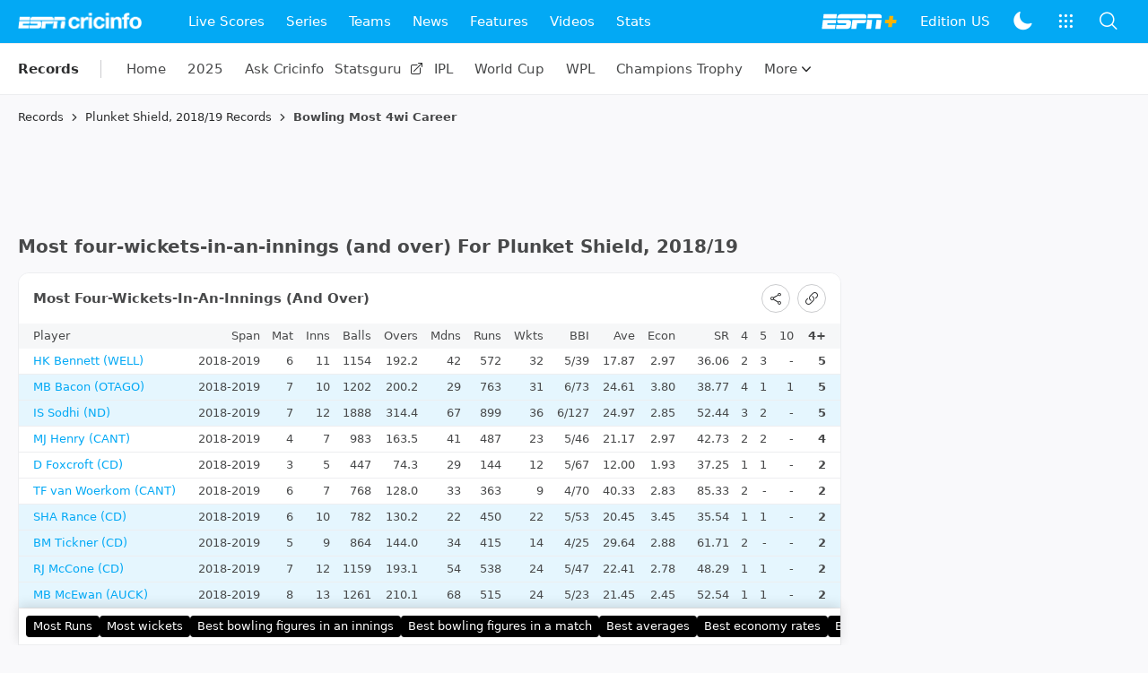

--- FILE ---
content_type: text/html; charset=utf-8
request_url: https://www.google.com/recaptcha/api2/aframe
body_size: 266
content:
<!DOCTYPE HTML><html><head><meta http-equiv="content-type" content="text/html; charset=UTF-8"></head><body><script nonce="tfVaWLdfrzMkO-CumuSbKQ">/** Anti-fraud and anti-abuse applications only. See google.com/recaptcha */ try{var clients={'sodar':'https://pagead2.googlesyndication.com/pagead/sodar?'};window.addEventListener("message",function(a){try{if(a.source===window.parent){var b=JSON.parse(a.data);var c=clients[b['id']];if(c){var d=document.createElement('img');d.src=c+b['params']+'&rc='+(localStorage.getItem("rc::a")?sessionStorage.getItem("rc::b"):"");window.document.body.appendChild(d);sessionStorage.setItem("rc::e",parseInt(sessionStorage.getItem("rc::e")||0)+1);localStorage.setItem("rc::h",'1762758400244');}}}catch(b){}});window.parent.postMessage("_grecaptcha_ready", "*");}catch(b){}</script></body></html>

--- FILE ---
content_type: text/css
request_url: https://wassets.hscicdn.com/_next/static/css/7aaca22a2bbbf595.css
body_size: 33590
content:
@charset "UTF-8";@font-face{font-family:icomoon;src:url(/static/fonts/CiIcons/ci-icons-v3.6/fonts/icomoon.eot?3lhzb6);src:url(/static/fonts/CiIcons/ci-icons-v3.6/fonts/icomoon.eot?3lhzb6#iefix) format("embedded-opentype"),url(/static/fonts/CiIcons/ci-icons-v3.6/fonts/icomoon.ttf?3lhzb6) format("truetype"),url(/static/fonts/CiIcons/ci-icons-v3.6/fonts/icomoon.woff?3lhzb6) format("woff"),url(/static/fonts/CiIcons/ci-icons-v3.6/fonts/icomoon.svg?3lhzb6#icomoon) format("svg");font-weight:400;font-style:normal;font-display:swap}[class*=" icon-"],[class^=icon-]{font-family:icomoon!important;speak:never;font-style:normal;font-weight:400;font-variant:normal;text-transform:none;line-height:1;-webkit-font-smoothing:antialiased;-moz-osx-font-smoothing:grayscale}.icon-power_settings_new-filled:before{content:"\e900"}.icon-power_settings_new-outlined:before{content:"\e901"}.icon-shield-filled:before{content:"\e902"}.icon-shield-outlined:before{content:"\e903"}.icon-shields-filled:before{content:"\e904"}.icon-shields-outlined:before{content:"\e905"}.icon-account_circle-filled:before{content:"\e906"}.icon-account_circle-outlined:before{content:"\e907"}.icon-mic-filled:before{content:"\e908"}.icon-mic-outlined:before{content:"\e909"}.icon-print-filled:before{content:"\e90a"}.icon-remove-filled:before{content:"\e90b"}.icon-remove-outlined:before{content:"\e90c"}.icon-rss-filled:before{content:"\e90d"}.icon-series_result-outlined:before{content:"\e90e"}.icon-add_comment-filled:before{content:"\e90f"}.icon-add_comment-outlined:before{content:"\e910"}.icon-add_plus-filled:before{content:"\e911"}.icon-add_plus-outlined:before{content:"\e912"}.icon-airplanemode_active-filled:before{content:"\e913"}.icon-apps-filled:before{content:"\e914"}.icon-apps-outlined:before{content:"\e915"}.icon-arrow_back-filled:before{content:"\e916"}.icon-arrow_back-outlined:before{content:"\e917"}.icon-arrow_downward-filled:before{content:"\e918"}.icon-arrow_downward-outlined:before{content:"\e919"}.icon-arrow_forward-filled:before{content:"\e91a"}.icon-arrow_forward-outlined:before{content:"\e91b"}.icon-arrow_upward-filled:before{content:"\e91c"}.icon-arrow_upward-outlined:before{content:"\e91d"}.icon-article-filled:before{content:"\e91e"}.icon-article-outlined:before{content:"\e91f"}.icon-bat:before{content:"\e920"}.icon-batsman-filled:before{content:"\e921"}.icon-batsman-outlined:before{content:"\e922"}.icon-brand_logos-facebook-square:before{content:"\e923"}.icon-brand_logos-facebook:before{content:"\e924"}.icon-brand_logos-instagram:before{content:"\e925"}.icon-brand_logos-messenger:before{content:"\e926"}.icon-brand_logos-pinterest:before{content:"\e927"}.icon-brand_logos-twitter:before{content:"\e928"}.icon-brand_logos-whatsapp:before{content:"\e929"}.icon-bug_report-filled:before{content:"\e92a"}.icon-bug_report-outlined:before{content:"\e92b"}.icon-calendar_today-filled:before{content:"\e92c"}.icon-calendar_today-outlined:before{content:"\e92d"}.icon-card_stack:before{content:"\e92e"}.icon-change_of_end:before{content:"\e92f"}.icon-check_circle-filled:before{content:"\e930"}.icon-check_circle-outlined:before{content:"\e931"}.icon-check-filled:before{content:"\e932"}.icon-check-outlined:before{content:"\e933"}.icon-chevron_left-filled:before{content:"\e934"}.icon-chevron_left-outlined:before{content:"\e935"}.icon-chevron_right-filled:before{content:"\e936"}.icon-chevron_right-outlined:before{content:"\e937"}.icon-close-filled:before{content:"\e938"}.icon-close-outlined:before{content:"\e939"}.icon-commentary_boundaries:before{content:"\e93a"}.icon-content_copy-filled:before{content:"\e93b"}.icon-content_copy-outlined:before{content:"\e93c"}.icon-cricket_ball-filled:before{content:"\e93d"}.icon-cricket_ball-outlined:before{content:"\e93e"}.icon-dark_mode-filled:before{content:"\e93f"}.icon-dark_mode-outlined:before{content:"\e940"}.icon-delete-filled:before{content:"\e941"}.icon-delete-outlined:before{content:"\e942"}.icon-dot_circular:before{content:"\e943"}.icon-dot_diamond:before{content:"\e944"}.icon-dropped-catch:before{content:"\e945"}.icon-email-filled:before{content:"\e946"}.icon-email-outlined:before{content:"\e947"}.icon-emoji_events-filled:before{content:"\e948"}.icon-emoji_events-outlined:before{content:"\e949"}.icon-equalizer-filled:before{content:"\e94a"}.icon-equalizer-outlined:before{content:"\e94b"}.icon-event_add_calendar:before{content:"\e94c"}.icon-event_available-filled:before{content:"\e94d"}.icon-event_available-outlined:before{content:"\e94e"}.icon-event_note-filled:before{content:"\e94f"}.icon-event_note-outlined:before{content:"\e950"}.icon-expand_less-filled:before{content:"\e951"}.icon-expand_less-outlined:before{content:"\e952"}.icon-expand_more-filled:before{content:"\e953"}.icon-expand_more-outlined:before{content:"\e954"}.icon-fence-filled:before{content:"\e955"}.icon-fence-outlined:before{content:"\e956"}.icon-filter_alt-filled:before{content:"\e957"}.icon-filter_alt-outlined:before{content:"\e958"}.icon-flag-filled:before{content:"\e959"}.icon-flag-outlined:before{content:"\e95a"}.icon-format_quote-filled:before{content:"\e95b"}.icon-format_quote-outlined:before{content:"\e95c"}.icon-format_size-outlined:before{content:"\e95d"}.icon-fullscreen_exit-filled:before{content:"\e95e"}.icon-fullscreen_exit-outlined:before{content:"\e95f"}.icon-fullscreen-filled:before{content:"\e960"}.icon-fullscreen-outlined:before{content:"\e961"}.icon-help_outline-outlined:before{content:"\e962"}.icon-home_small:before{content:"\e963"}.icon-home-filled:before{content:"\e964"}.icon-home-outlined:before{content:"\e965"}.icon-hourglass_bottom-filled:before{content:"\e966"}.icon-hourglass_bottom-outlined:before{content:"\e967"}.icon-how_to_vote-filled:before{content:"\e968"}.icon-how_to_vote-outlined:before{content:"\e969"}.icon-ic_playing_xi:before{content:"\e96a"}.icon-ic_stadium:before{content:"\e96b"}.icon-info-filled:before{content:"\e96c"}.icon-info-outlined:before{content:"\e96d"}.icon-keyboard_double_arrow_down-filled:before{content:"\e96e"}.icon-keyboard_double_arrow_down-outlined:before{content:"\e96f"}.icon-keyboard_double_arrow_left-filled:before{content:"\e970"}.icon-keyboard_double_arrow_left-outlined:before{content:"\e971"}.icon-keyboard_double_arrow_right-filled:before{content:"\e972"}.icon-keyboard_double_arrow_right-outlined:before{content:"\e973"}.icon-keyboard_double_arrow_up-filled:before{content:"\e974"}.icon-keyboard_double_arrow_up-outlined:before{content:"\e975"}.icon-language-filled:before{content:"\e976"}.icon-language-outlined:before{content:"\e977"}.icon-launch-filled:before{content:"\e978"}.icon-launch-outlined:before{content:"\e979"}.icon-Leadership-outlined:before{content:"\e97a"}.icon-library_books-filled:before{content:"\e97b"}.icon-library_books-outlined:before{content:"\e97c"}.icon-link-filled:before{content:"\e97d"}.icon-link-outlined:before{content:"\e97e"}.icon-list-filled:before{content:"\e97f"}.icon-list-outlined:before{content:"\e980"}.icon-liveblog_timeline:before{content:"\e981"}.icon-local_hospital-filled:before{content:"\e982"}.icon-local_hospital-outlined:before{content:"\e983"}.icon-local_police-filled:before{content:"\e984"}.icon-local_police-outlined:before{content:"\e985"}.icon-Medal:before{content:"\e986"}.icon-menu-filled:before{content:"\e987"}.icon-menu-outlined:before{content:"\e988"}.icon-military_tech-filled:before{content:"\e989"}.icon-military_tech-outlined:before{content:"\e98a"}.icon-monitor-filled:before{content:"\e98b"}.icon-monitor-outlined:before{content:"\e98c"}.icon-more_horiz-filled:before{content:"\e98d"}.icon-more_horiz-outlined:before{content:"\e98e"}.icon-more_vert-filled:before{content:"\e98f"}.icon-more_vert-outlined:before{content:"\e990"}.icon-notes-filled:before{content:"\e991"}.icon-notes-outlined:before{content:"\e992"}.icon-notifications-filled:before{content:"\e993"}.icon-notifications-outlined:before{content:"\e994"}.icon-pause_circle-filled:before{content:"\e995"}.icon-pause_circle-outlined:before{content:"\e996"}.icon-people-filled:before{content:"\e997"}.icon-people-outlined:before{content:"\e998"}.icon-photo_library-filled:before{content:"\e999"}.icon-photo_library-outlined:before{content:"\e99a"}.icon-picture_in_picture_alt-filled:before{content:"\e99b"}.icon-picture_in_picture_alt-outlined:before{content:"\e99c"}.icon-play_arrow-filled:before{content:"\e99d"}.icon-play_arrow-outlined:before{content:"\e99e"}.icon-play_circle-filled:before{content:"\e99f"}.icon-play_circle-outlined:before{content:"\e9a0"}.icon-poll-filled:before{content:"\e9a1"}.icon-poll-outlined:before{content:"\e9a2"}.icon-push_pin-filled:before{content:"\e9a3"}.icon-push_pin-outlined:before{content:"\e9a4"}.icon-rating:before{content:"\e9a5"}.icon-replay-filled:before{content:"\e9a6"}.icon-replay-outlined:before{content:"\e9a7"}.icon-rollover:before{content:"\e9a8"}.icon-run-out:before{content:"\e9a9"}.icon-scoreboard:before{content:"\e9aa"}.icon-search-filled:before{content:"\e9ab"}.icon-search-outlined:before{content:"\e9ac"}.icon-settings_backup_restore-filled:before{content:"\e9ad"}.icon-settings_backup_restore-outlined:before{content:"\e9ae"}.icon-settings-filled:before{content:"\e9af"}.icon-settings-outlined:before{content:"\e9b0"}.icon-share-filled:before{content:"\e9b1"}.icon-share-outlined:before{content:"\e9b2"}.icon-sort-filled:before{content:"\e9b3"}.icon-sort-outlined:before{content:"\e9b4"}.icon-sports_esports-filled:before{content:"\e9b5"}.icon-sports_esports-outlined:before{content:"\e9b6"}.icon-star_outline-filled:before{content:"\e9b7"}.icon-star_outline-outlined:before{content:"\e9b8"}.icon-streak-filled:before{content:"\e9b9"}.icon-stumping:before{content:"\e9ba"}.icon-stumps:before{content:"\e9bb"}.icon-subdirectory_arrow_right-filled:before{content:"\e9bc"}.icon-subdirectory_arrow_right-outlined:before{content:"\e9bd"}.icon-uniE9BC:before{content:"\e9be"}.icon-uniE9BD:before{content:"\e9bf"}.icon-swap_vert-filled:before{content:"\e9c0"}.icon-swap_vert-outlined:before{content:"\e9c1"}.icon-sync-filled:before{content:"\e9c2"}.icon-table_rows-filled:before{content:"\e9c3"}.icon-table_rows-outlined:before{content:"\e9c4"}.icon-tips_and_updates-filled:before{content:"\e9c5"}.icon-tips_and_updates-outlined:before{content:"\e9c6"}.icon-translate:before{content:"\e9c7"}.icon-trending_down:before{content:"\e9c8"}.icon-trending_up:before{content:"\e9c9"}.icon-tune-filled:before{content:"\e9ca"}.icon-tune-outlined:before{content:"\e9cb"}.icon-videocam-filled:before{content:"\e9cc"}.icon-videocam-outlined:before{content:"\e9cd"}.icon-warning-filled:before{content:"\e9ce"}.icon-warning-outlined:before{content:"\e9cf"}.icon-wb_sunny-filled:before{content:"\e9d0"}.icon-wb_sunny-outlined:before{content:"\e9d1"}.icon-whatsapp_outlined:before{content:"\e9d2"}.icon-wicket-filled:before{content:"\e9d3"}.icon-workspace_premium-filled:before{content:"\e9d4"}.icon-workspace_premium-outlined:before{content:"\e9d5"}.icon-file_download:before{content:"\e9d6"}.icon-RTM:before{content:"\e9d7"}.icon-ruppes:before{content:"\e9db"}.icon-dollar:before{content:"\e9dc"}.icon-Retained:before{content:"\e9dd"}.icon-file_publish:before{content:"\e9d8"}.icon-dashboard-outlined:before{content:"\e9d9"}.icon-dashboard-filled:before{content:"\e9da"}:root{--color-raw-white:255,255,255;--color-raw-black:0,0,0;--color-raw-red:228,66,66;--color-raw-blue:3,169,244;--color-raw-dark-blue:57,100,208;--color-raw-purple:122,65,216;--color-raw-green:14,194,129;--color-raw-green-d2:11,155,103;--color-raw-grey01:249,249,251;--color-raw-grey02:246,247,248;--color-raw-grey03:237,238,240;--color-raw-grey04:220,221,223;--color-raw-grey05:203,204,206;--color-raw-grey06:165,166,167;--color-raw-grey07:108,109,111;--color-raw-grey08:72,73,74;--color-raw-grey09:43,44,45;--color-raw-grey10:29,30,31;--color-raw-secondary-yellow:243,225,57;--color-raw-secondary-darkblue:57,100,208;--color-raw-secondary-orange:236,150,48;--color-raw-secondary-pink:209,111,188;--color-raw-secondary-purple:122,65,216;--color-raw-orange16:228,144,66;--color-brand-primary:3,169,244;--color-brand-secondary:5,199,246;--color-brand-logo-nav:255,255,255;--color-alert-fill-success:14,194,129;--color-alert-typo-success:11,155,103;--color-alert-error:228,66,66;--color-typo-default:43,44,45;--color-typo-mid1:63,64,65;--color-typo-mid2:72,73,74;--color-typo-mid3:108,109,111;--color-typo-light:165,166,167;--color-typo-inverse1:255,255,255;--color-typo-inverse2:#ffffffd9;--color-typo-nav-tag-selected:3,169,245;--color-typo-primary:3,169,245;--color-typo-primary-hover:3,152,220;--color-typo-success:11,155,103;--color-typo-error:228,66,66;--color-typo-highlight:3,169,244;--color-fill-canvas:249,249,251;--color-fill-canvas02:237,238,240;--color-fill-content-prime:255,255,255;--color-fill-content-alternate:246,247,248;--color-fill-primary:3,169,244;--color-fill-contrast:#000;--color-fill-pageoverlay:#000000d9;--color-fill-fade-to-contrast:linear-gradient(180deg,#0000,#000);--color-fill-fade-to-content:linear-gradient(180deg,#fff0,#fff);--color-fill-error:228,66,66;--color-fill-success:14,194,129;--color-fill-primary-gradient:linear-gradient(209.89deg,#04c8f5,#0569ff 72.99%);--color-fill-navbar:3,169,244;--color-fill-nav-hover:3,152,220;--color-fill-nav-fade-right-primary:linear-gradient(270deg,#03a9f4,#03a9f445 87.5%);--color-fill-nav-fade-left-primary:linear-gradient(270deg,#03a9f445,#03a9f4 87.5%);--color-fill-nav-fade-right-contrast:linear-gradient(270deg,#1d1e1f,#1d1e1f45 87.5%);--color-fill-nav-fade-left-contrast:linear-gradient(270deg,#1d1e1f45,#1d1e1f 87.5%);--color-fill-nav-fade-right-canvas:linear-gradient(270deg,#f9f9fb 40.56%,#f9f9fb00 87.5%);--color-fill-nav-fade-left-canvas:linear-gradient(270deg,#f9f9fb00,#f9f9fb 51.95%);--color-fill-nav-fade-right:linear-gradient(270deg,#fff 46.35%,#fff0);--color-fill-nav-fade-left:linear-gradient(270deg,#fff0,#fff 57.29%);--color-fill-hsb:3,152,220;--color-fill-hsb-scorecell:255,255,255;--color-fill-subnav:255,255,255;--color-fill-skeleton-light:246,247,248;--color-fill-skeleton-mid:230,231,233;--color-fill-joyride:#000000b8;--color-fill-highlight:3,169,244;--color-fill-translucent-contrast1:#0000001a;--color-fill-translucent-contrast2:#0003;--color-fill-gradient:linear-gradient(180deg,#000,#050505 18.23%,#161616 63.54%,#181a1c);--color-icon-primary:3,169,244;--color-icon-default:43,44,45;--color-icon-inverse:255,255,255;--color-icon-mid:108,109,111;--color-icon-light:165,166,167;--color-icon-hover:3,152,220;--color-icon-success:14,194,129;--color-icon-success-hover:11,155,103;--color-icon-error:228,66,66;--color-icon-error-hover:185,53,53;--color-icon-highlight:3,169,244;--color-line-default:237,238,240;--color-line-default-translucent:#0000001a;--color-line-contrast:0,0,0;--color-line-inverse:108,109,111;--color-line-inverse-translucent:#fff3;--color-line-inverse-contrast:255,255,255;--color-line-nav:255,255,255;--color-line-primary:3,169,244;--color-line-hsb:203,204,206;--color-ui-stroke-default:203,204,206;--color-ui-stroke-default-hover:#03a9f433;--color-ui-stroke-contrast:43,44,45;--color-ui-stroke-primary:3,169,244;--color-ui-fill-default:255,255,255;--color-ui-fill-default-hover:#03a9f41a;--color-ui-fill-primary:3,169,244;--color-ui-fill-primary-hover:3,152,220;--color-ui-fill-translucent:#03a9f41a;--color-ui-fill-translucent-hover:#03a9f433;--color-ui-fill-alternate:237,238,240;--color-ui-fill-mid:203,204,206;--color-ui-fill-nav-tag-selected:255,255,255;--color-ui-fill-blue-highlight:230,246,254;--color-ui-fill-success:14,194,129;--color-ui-fill-success-hover:11,155,103;--color-ui-fill-success-translucent:#0ec2811f;--color-ui-fill-error:228,66,66;--color-ui-fill-error-hover:185,53,53;--color-ui-fill-error-translucent:#e442421f;--color-ui-fill-standout:#000;--color-ui-fill-default-translucent:#0000001a;--color-ui-fill-contrast:#000;--color-shadow-default:#0000001f;--color-shadow-elevated:#00000029;--color-shadow-button-primary:#38abfc1a;--color-shadow-button-tertiary:#a9a9a91a;--font-size-text-3xs:0.56rem;--font-size-text-2xs:0.69rem;--font-size-text-xs:0.815rem;--font-size-text-sm:0.938rem;--font-size-text-base:1rem;--font-size-text-lg:1.125rem;--font-size-text-xl:1.25rem;--font-size-text-2xl:1.5rem;--font-size-text-3xl:1.75rem;--font-size-text-4xl:2rem;--font-size-text-5xl:3rem;--font-size-text-6xl:3.75rem;--font-size-text-7xl:4.5rem;--font-size-text-8xl:6rem;--font-size-text-9xl:8rem}[data-color-theme=dark]{--color-brand-primary:53,186,246;--color-brand-secondary:5,199,246;--color-brand-logo-nav:53,186,246;--color-alert-fill-success:14,194,129;--color-alert-typo-success:14,194,129;--color-alert-error:228,66,66;--color-typo-default:246,247,248;--color-typo-mid1:220,221,223;--color-typo-mid2:203,204,206;--color-typo-mid3:183,184,185;--color-typo-light:128,129,131;--color-typo-inverse1:255,255,255;--color-typo-inverse2:#000000d9;--color-typo-nav-tag-selected:255,255,255;--color-typo-primary:53,186,246;--color-typo-highlight:43,44,45;--color-fill-canvas:0,0,0;--color-fill-canvas02:0,0,0;--color-fill-content-prime:29,30,31;--color-fill-content-alternate:43,44,45;--color-fill-primary:53,186,246;--color-fill-contrast:#35baf64d;--color-fill-pageoverlay:#000000d9;--color-fill-fade-to-contrast:linear-gradient(180deg,#0000,#000);--color-fill-fade-to-content:linear-gradient(180deg,#1d1e1f00,#1d1e1f);--color-fill-error:228,66,66;--color-fill-success:14,194,129;--color-fill-primary-gradient:linear-gradient(209.89deg,#04c8f5,#0569ff 72.99%);--color-fill-navbar:29,30,31;--color-fill-nav-hover:#35baf680;--color-fill-nav-fade-right-primary:linear-gradient(270deg,#1d1e1f 51.04%,#1d1e1f8a);--color-fill-nav-fade-left-primary:linear-gradient(270deg,#1d1e1fb5,#1d1e1f 54.69%);--color-fill-nav-fade-right-contrast:linear-gradient(270deg,#1d1e1f,#1d1e1f00 87.5%);--color-fill-nav-fade-left-contrast:linear-gradient(270deg,#1d1e1f00,#1d1e1f 87.5%);--color-fill-nav-fade-right-canvas:linear-gradient(270deg,#000 25.07%,#00000045 87.5%);--color-fill-nav-fade-left-canvas:linear-gradient(270deg,#00000045,#000 64.71%);--color-fill-nav-fade-right:linear-gradient(270deg,#1d1e1f,#1d1e1f00);--color-fill-nav-fade-left:linear-gradient(270deg,#1d1e1f00,#1d1e1f);--color-fill-hsb:29,30,31;--color-fill-hsb-scorecell:43,44,45;--color-fill-subnav:0,0,0;--color-fill-skeleton-light:43,44,45;--color-fill-skeleton-mid:72,73,74;--color-fill-joyride:#48494ae0;--color-fill-highlight:0,0,0;--color-fill-translucent-contrast1:#ffffff1a;--color-fill-translucent-contrast2:#fff3;--color-fill-gradient:linear-gradient(180deg,#000,#050505 18.23%,#161616 63.54%,#181a1c);--color-icon-primary:53,186,246;--color-icon-default:203,204,206;--color-icon-inverse:255,255,255;--color-icon-mid:128,129,131;--color-icon-light:108,109,111;--color-icon-hover:48,167,221;--color-icon-success:14,194,129;--color-icon-success-hover:11,155,103;--color-icon-error:228,66,66;--color-icon-error-hover:185,53,53;--color-icon-highlight:43,44,45;--color-line-default:43,44,45;--color-line-default-translucent:#fff3;--color-line-contrast:255,255,255;--color-line-inverse:237,238,240;--color-line-inverse-translucent:#0000001a;--color-line-inverse-contrast:43,44,45;--color-line-nav:53,186,246;--color-line-primary:53,186,246;--color-line-hsb:43,44,45;--color-ui-stroke-default:108,109,111;--color-ui-stroke-default-hover:#35baf680;--color-ui-stroke-contrast:203,204,206;--color-ui-stroke-primary:53,186,246;--color-ui-fill-default:29,30,31;--color-ui-fill-default-hover:#35baf633;--color-ui-fill-primary:53,186,246;--color-ui-fill-primary-hover:3,152,220;--color-ui-fill-translucent:#35baf633;--color-ui-fill-translucent-hover:#35baf64d;--color-ui-fill-alternate:43,44,45;--color-ui-fill-mid:108,109,111;--color-ui-fill-nav-tag-selected:53,186,246;--color-ui-fill-blue-highlight:36,77,95;--color-ui-fill-success:14,194,129;--color-ui-fill-success-hover:11,155,103;--color-ui-fill-error:228,66,66;--color-ui-fill-error-hover:185,53,53;--color-ui-fill-standout:#0398dc;--color-ui-fill-default-translucent:#ffffff26;--color-ui-fill-contrast:#2b2c2d;--color-shadow-default:#0000008f;--color-shadow-elevated:#000000c2;--color-shadow-button-primary:#38abfc1a;--color-shadow-button-tertiary:#a9a9a91a}[data-language=hi]{--font-size-text-3xs:0.56rem;--font-size-text-2xs:0.69rem;--font-size-text-xs:0.815rem;--font-size-text-sm:0.938rem;--font-size-text-base:1rem;--font-size-text-lg:1.125rem;--font-size-text-xl:1.25rem;--font-size-text-2xl:1.5rem;--font-size-text-3xl:1.875rem;--font-size-text-4xl:2.25rem;--font-size-text-5xl:3rem;--font-size-text-6xl:3.75rem;--font-size-text-7xl:4.5rem;--font-size-text-8xl:6rem;--font-size-text-9xl:8rem}*,::backdrop,:after,:before{--tw-border-spacing-x:0;--tw-border-spacing-y:0;--tw-translate-x:0;--tw-translate-y:0;--tw-rotate:0;--tw-skew-x:0;--tw-skew-y:0;--tw-scale-x:1;--tw-scale-y:1;--tw-pan-x: ;--tw-pan-y: ;--tw-pinch-zoom: ;--tw-scroll-snap-strictness:proximity;--tw-gradient-from-position: ;--tw-gradient-via-position: ;--tw-gradient-to-position: ;--tw-ordinal: ;--tw-slashed-zero: ;--tw-numeric-figure: ;--tw-numeric-spacing: ;--tw-numeric-fraction: ;--tw-ring-inset: ;--tw-ring-offset-width:0px;--tw-ring-offset-color:#fff;--tw-ring-color:#93c5fd80;--tw-ring-offset-shadow:0 0 #0000;--tw-ring-shadow:0 0 #0000;--tw-shadow:0 0 #0000;--tw-shadow-colored:0 0 #0000;--tw-blur: ;--tw-brightness: ;--tw-contrast: ;--tw-grayscale: ;--tw-hue-rotate: ;--tw-invert: ;--tw-saturate: ;--tw-sepia: ;--tw-drop-shadow: ;--tw-backdrop-blur: ;--tw-backdrop-brightness: ;--tw-backdrop-contrast: ;--tw-backdrop-grayscale: ;--tw-backdrop-hue-rotate: ;--tw-backdrop-invert: ;--tw-backdrop-opacity: ;--tw-backdrop-saturate: ;--tw-backdrop-sepia: ;--tw-contain-size: ;--tw-contain-layout: ;--tw-contain-paint: ;--tw-contain-style: }/* ! tailwindcss v3.4.17 | MIT License | https://tailwindcss.com */*,:after,:before{box-sizing:border-box;border:0 solid}:after,:before{--tw-content:""}:host,html{line-height:1.5;-webkit-text-size-adjust:100%;tab-size:4;font-family:Roboto,-apple-system,BlinkMacSystemFont,system-ui,sans-serif;font-feature-settings:normal;font-variation-settings:normal;-webkit-tap-highlight-color:transparent}body{margin:0;line-height:inherit}hr{height:0;color:inherit;border-top-width:1px}abbr:where([title]){-webkit-text-decoration:underline dotted;text-decoration:underline dotted}h1,h2,h3,h4,h5,h6{font-size:inherit;font-weight:inherit}a{color:inherit;text-decoration:inherit}b,strong{font-weight:bolder}code,kbd,pre,samp{font-family:ui-monospace,SFMono-Regular,Menlo,Monaco,Consolas,Liberation Mono,Courier New,monospace;font-feature-settings:normal;font-variation-settings:normal;font-size:1em}small{font-size:80%}sub,sup{font-size:75%;line-height:0;position:relative;vertical-align:initial}sub{bottom:-.25em}sup{top:-.5em}table{text-indent:0;border-color:inherit;border-collapse:collapse}button,input,optgroup,select,textarea{font-family:inherit;font-feature-settings:inherit;font-variation-settings:inherit;font-size:100%;font-weight:inherit;line-height:inherit;letter-spacing:inherit;color:inherit;margin:0;padding:0}button,select{text-transform:none}button,input:where([type=button]),input:where([type=reset]),input:where([type=submit]){-webkit-appearance:button;background-color:initial;background-image:none}:-moz-focusring{outline:auto}:-moz-ui-invalid{box-shadow:none}progress{vertical-align:initial}::-webkit-inner-spin-button,::-webkit-outer-spin-button{height:auto}[type=search]{-webkit-appearance:textfield;outline-offset:-2px}::-webkit-search-decoration{-webkit-appearance:none}::-webkit-file-upload-button{-webkit-appearance:button;font:inherit}summary{display:list-item}blockquote,dd,dl,figure,h1,h2,h3,h4,h5,h6,hr,p,pre{margin:0}fieldset{margin:0}fieldset,legend{padding:0}menu,ol,ul{list-style:none;margin:0;padding:0}dialog{padding:0}textarea{resize:vertical}input::placeholder,textarea::placeholder{opacity:1;color:#9ca3af}[role=button],button{cursor:pointer}:disabled{cursor:default}audio,canvas,embed,iframe,img,object,svg,video{display:block;vertical-align:middle}img,video{max-width:100%;height:auto}[hidden]:where(:not([hidden=until-found])){display:none}@font-face{font-family:icomoon;src:url(/static/fonts/CiIcons/ci-icons-v3.6/fonts/icomoon.eot?gencn3);src:url(/static/fonts/CiIcons/ci-icons-v3.6/fonts/icomoon.eot?gencn3#iefix) format("embedded-opentype"),url(/static/fonts/CiIcons/ci-icons-v3.6/fonts/icomoon.ttf?gencn3) format("truetype"),url(/static/fonts/CiIcons/ci-icons-v3.6/fonts/icomoon.woff?gencn3) format("woff"),url(/static/fonts/CiIcons/ci-icons-v3.6/fonts/icomoon.svg?gencn3#icomoon) format("svg");font-weight:400;font-style:normal;font-display:swap}body{font-family:Roboto,-apple-system,BlinkMacSystemFont,system-ui,sans-serif;--tw-text-opacity:1;color:rgba(var(--color-typo-mid2),var(--tw-text-opacity,1));--tw-bg-opacity:1;background-color:rgba(var(--color-fill-canvas),var(--tw-bg-opacity,1));scrollbar-gutter:stable}.ds-pointer-events-none{pointer-events:none}.ds-pointer-events-auto{pointer-events:auto}.ds-invisible{visibility:hidden}.\!ds-fixed{position:fixed!important}.ds-fixed{position:fixed}.ds-absolute{position:absolute}.ds-relative{position:relative}.ds-sticky{position:sticky}.ds-inset-0{inset:0}.ds-inset-x-0{left:0;right:0}.\!ds-top-11{top:2.75rem!important}.\!ds-top-12{top:3rem!important}.\!ds-top-24{top:6rem!important}.\!ds-top-32{top:8rem!important}.\!ds-top-\[104px\]{top:104px!important}.\!ds-top-\[144px\]{top:144px!important}.\!ds-top-\[181px\]{top:181px!important}.\!ds-top-\[46px\]{top:46px!important}.\!ds-top-\[47px\]{top:47px!important}.\!ds-top-\[48px\]{top:48px!important}.\!ds-top-\[87px\]{top:87px!important}.\!ds-top-\[88px\]{top:88px!important}.ds--bottom-1{bottom:-.25rem}.ds--bottom-14{bottom:-3.5rem}.ds--bottom-2{bottom:-.5rem}.ds--bottom-4{bottom:-1rem}.ds--bottom-8{bottom:-2rem}.ds--left-2{left:-.5rem}.ds--left-2\.5{left:-.625rem}.ds--left-4{left:-1rem}.ds--left-\[6px\]{left:-6px}.ds--right-1{right:-.25rem}.ds--right-1\.5{right:-.375rem}.ds--right-2{right:-.5rem}.ds--right-2\.5{right:-.625rem}.ds--right-3{right:-.75rem}.ds--right-4{right:-1rem}.ds--top-0\.5{top:-.125rem}.ds--top-1{top:-.25rem}.ds--top-2{top:-.5rem}.ds--top-2\.5{top:-.625rem}.ds--top-3{top:-.75rem}.ds--top-4{top:-1rem}.ds--top-6{top:-1.5rem}.ds--top-8{top:-2rem}.ds-bottom-0{bottom:0}.ds-bottom-1{bottom:.25rem}.ds-bottom-10{bottom:2.5rem}.ds-bottom-12{bottom:3rem}.ds-bottom-14{bottom:3.5rem}.ds-bottom-16{bottom:4rem}.ds-bottom-2{bottom:.5rem}.ds-bottom-20{bottom:5rem}.ds-bottom-28{bottom:7rem}.ds-bottom-3{bottom:.75rem}.ds-bottom-30{bottom:7.5rem}.ds-bottom-32{bottom:8rem}.ds-bottom-4{bottom:1rem}.ds-bottom-\[-8px\]{bottom:-8px}.ds-bottom-\[106px\]{bottom:106px}.ds-bottom-\[1px\]{bottom:1px}.ds-bottom-\[20px\]{bottom:20px}.ds-bottom-\[224px\]{bottom:224px}.ds-bottom-\[276px\]{bottom:276px}.ds-left-0{left:0}.ds-left-0\.5{left:.125rem}.ds-left-1{left:.25rem}.ds-left-1\/2{left:50%}.ds-left-10{left:2.5rem}.ds-left-2{left:.5rem}.ds-left-3{left:.75rem}.ds-left-4{left:1rem}.ds-left-5{left:1.25rem}.ds-left-6{left:1.5rem}.ds-left-8{left:2rem}.ds-left-\[-26px\]{left:-26px}.ds-left-\[-29px\]{left:-29px}.ds-left-\[14px\]{left:14px}.ds-left-\[15px\]{left:15px}.ds-left-\[47\%\]{left:47%}.ds-left-\[63\%\]{left:63%}.ds-left-\[calc\(50\%-8px\)\]{left:calc(50% - 8px)}.ds-right-0{right:0}.ds-right-0\.5{right:.125rem}.ds-right-1{right:.25rem}.ds-right-10{right:2.5rem}.ds-right-2{right:.5rem}.ds-right-3{right:.75rem}.ds-right-4{right:1rem}.ds-right-6{right:1.5rem}.ds-right-7{right:1.75rem}.ds--top-\[10px\]{top:-10px}.ds-top-0{top:0}.ds-top-0\.5{top:.125rem}.ds-top-1{top:.25rem}.ds-top-1\/2{top:50%}.ds-top-1\/4{top:25%}.ds-top-12{top:3rem}.ds-top-16{top:4rem}.ds-top-2{top:.5rem}.ds-top-20{top:5rem}.ds-top-28{top:7rem}.ds-top-3{top:.75rem}.ds-top-3\/4{top:75%}.ds-top-4{top:1rem}.ds-top-44{top:11rem}.ds-top-6{top:1.5rem}.ds-top-\[-1px\]{top:-1px}.ds-top-\[100px\]{top:100px}.ds-top-\[160px\]{top:160px}.ds-top-\[200px\]{top:200px}.ds-top-\[3px\]{top:3px}.ds-top-\[57px\]{top:57px}.ds-top-\[5px\]{top:5px}.ds-top-\[60px\]{top:60px}.ds-top-\[65px\]{top:65px}.ds-top-\[89px\]{top:89px}.\!ds-z-\[850\]{z-index:850!important}.-ds-z-1{z-index:-1}.ds-z-0{z-index:0}.ds-z-10{z-index:10}.ds-z-20{z-index:20}.ds-z-30{z-index:30}.ds-z-50{z-index:50}.ds-z-\[1000\]{z-index:1000}.ds-z-\[1\]{z-index:1}.ds-z-\[2\]{z-index:2}.ds-z-\[4\]{z-index:4}.ds-z-\[849\]{z-index:849}.ds-z-\[850\]{z-index:850}.ds-z-\[860\]{z-index:860}.ds-z-\[875\]{z-index:875}.ds-z-\[900\]{z-index:900}.ds-z-\[93\]{z-index:93}.ds-z-\[950\]{z-index:950}.ds-z-\[999\]{z-index:999}.ds-col-span-1{grid-column:span 1/span 1}.ds-col-span-2{grid-column:span 2/span 2}.ds-col-span-5{grid-column:span 5/span 5}.ds-float-right{float:right}.ds-m-0{margin:0}.ds-m-1{margin:.25rem}.ds-m-2{margin:.5rem}.ds-m-4{margin:1rem}.ds-m-auto{margin:auto}.\!ds-mx-0{margin-left:0!important;margin-right:0!important}.ds--mx-1{margin-left:-.25rem;margin-right:-.25rem}.ds--mx-2{margin-left:-.5rem;margin-right:-.5rem}.ds--mx-4{margin-left:-1rem;margin-right:-1rem}.ds-mx-0{margin-left:0;margin-right:0}.ds-mx-1{margin-left:.25rem;margin-right:.25rem}.ds-mx-10{margin-left:2.5rem;margin-right:2.5rem}.ds-mx-2{margin-left:.5rem;margin-right:.5rem}.ds-mx-3{margin-left:.75rem;margin-right:.75rem}.ds-mx-4{margin-left:1rem;margin-right:1rem}.ds-mx-5{margin-left:1.25rem;margin-right:1.25rem}.ds-mx-6{margin-left:1.5rem;margin-right:1.5rem}.ds-mx-8{margin-left:2rem;margin-right:2rem}.ds-mx-auto{margin-left:auto;margin-right:auto}.ds-my-0{margin-top:0;margin-bottom:0}.ds-my-1{margin-top:.25rem;margin-bottom:.25rem}.ds-my-2{margin-top:.5rem;margin-bottom:.5rem}.ds-my-3{margin-top:.75rem;margin-bottom:.75rem}.ds-my-4{margin-top:1rem;margin-bottom:1rem}.ds-my-6{margin-top:1.5rem;margin-bottom:1.5rem}.ds-my-8{margin-top:2rem;margin-bottom:2rem}.\!ds-mb-2{margin-bottom:.5rem!important}.\!ds-ml-3{margin-left:.75rem!important}.\!ds-ml-auto{margin-left:auto!important}.\!ds-mt-2{margin-top:.5rem!important}.\!ds-mt-3{margin-top:.75rem!important}.-ds-ml-0\.5{margin-left:-.125rem}.ds--mb-1{margin-bottom:-.25rem}.ds--mb-4{margin-bottom:-1rem}.ds--ml-1{margin-left:-.25rem}.ds--ml-14{margin-left:-3.5rem}.ds--ml-2{margin-left:-.5rem}.ds--ml-3{margin-left:-.75rem}.ds--mr-1{margin-right:-.25rem}.ds--mr-2{margin-right:-.5rem}.ds--mt-1{margin-top:-.25rem}.ds--mt-10{margin-top:-2.5rem}.ds--mt-2{margin-top:-.5rem}.ds--mt-4{margin-top:-1rem}.ds--mt-\[10px\]{margin-top:-10px}.ds-mb-0{margin-bottom:0}.ds-mb-0\.5{margin-bottom:.125rem}.ds-mb-1{margin-bottom:.25rem}.ds-mb-1\.5{margin-bottom:.375rem}.ds-mb-10{margin-bottom:2.5rem}.ds-mb-12{margin-bottom:3rem}.ds-mb-14{margin-bottom:3.5rem}.ds-mb-2{margin-bottom:.5rem}.ds-mb-20{margin-bottom:5rem}.ds-mb-3{margin-bottom:.75rem}.ds-mb-4{margin-bottom:1rem}.ds-mb-6{margin-bottom:1.5rem}.ds-mb-7{margin-bottom:1.75rem}.ds-mb-8{margin-bottom:2rem}.ds-mb-9{margin-bottom:2.25rem}.ds-mb-\[-20px\]{margin-bottom:-20px}.ds-mb-\[1px\]{margin-bottom:1px}.ds-mb-\[6px\]{margin-bottom:6px}.ds-mb-px{margin-bottom:1px}.ds-ml-0\.5{margin-left:.125rem}.ds-ml-1{margin-left:.25rem}.ds-ml-1\.5{margin-left:.375rem}.ds-ml-14{margin-left:3.5rem}.ds-ml-18{margin-left:4.5rem}.ds-ml-2{margin-left:.5rem}.ds-ml-2\.5{margin-left:.625rem}.ds-ml-3{margin-left:.75rem}.ds-ml-4{margin-left:1rem}.ds-ml-6{margin-left:1.5rem}.ds-ml-7{margin-left:1.75rem}.ds-ml-\[28px\]{margin-left:28px}.ds-ml-\[2px\]{margin-left:2px}.ds-ml-\[2rem\]{margin-left:2rem}.ds-ml-\[52px\]{margin-left:52px}.ds-ml-\[60px\]{margin-left:60px}.ds-ml-auto{margin-left:auto}.ds-ml-px{margin-left:1px}.ds-mr-0{margin-right:0}.ds-mr-0\.5{margin-right:.125rem}.ds-mr-1{margin-right:.25rem}.ds-mr-1\.5{margin-right:.375rem}.ds-mr-10{margin-right:2.5rem}.ds-mr-2{margin-right:.5rem}.ds-mr-2\.5{margin-right:.625rem}.ds-mr-3{margin-right:.75rem}.ds-mr-4{margin-right:1rem}.ds-mr-5{margin-right:1.25rem}.ds-mr-7{margin-right:1.75rem}.ds-mr-\[10px\]{margin-right:10px}.ds-mr-\[24px\]{margin-right:24px}.ds-mr-auto{margin-right:auto}.ds-mr-px{margin-right:1px}.ds-mt-0{margin-top:0}.ds-mt-0\.5{margin-top:.125rem}.ds-mt-1{margin-top:.25rem}.ds-mt-10{margin-top:2.5rem}.ds-mt-12{margin-top:3rem}.ds-mt-16{margin-top:4rem}.ds-mt-2{margin-top:.5rem}.ds-mt-20{margin-top:5rem}.ds-mt-3{margin-top:.75rem}.ds-mt-3\.5{margin-top:.875rem}.ds-mt-36{margin-top:9rem}.ds-mt-4{margin-top:1rem}.ds-mt-6{margin-top:1.5rem}.ds-mt-8{margin-top:2rem}.ds-mt-\[-6px\]{margin-top:-6px}.ds-mt-\[2px\]{margin-top:2px}.ds-mt-\[3px\]{margin-top:3px}.ds-mt-auto{margin-top:auto}.ds-mt-px{margin-top:1px}.ds-box-border{box-sizing:border-box}.ds-box-content{box-sizing:initial}.ds-line-clamp-1{-webkit-line-clamp:1}.ds-line-clamp-1,.ds-line-clamp-2{overflow:hidden;display:-webkit-box;-webkit-box-orient:vertical}.ds-line-clamp-2{-webkit-line-clamp:2}.ds-line-clamp-3{-webkit-line-clamp:3}.ds-line-clamp-3,.ds-line-clamp-4{overflow:hidden;display:-webkit-box;-webkit-box-orient:vertical}.ds-line-clamp-4{-webkit-line-clamp:4}.ds-block{display:block}.ds-inline-block{display:inline-block}.\!ds-inline{display:inline!important}.ds-inline{display:inline}.\!ds-flex{display:flex!important}.ds-flex{display:flex}.ds-inline-flex{display:inline-flex}.ds-table{display:table}.ds-grid{display:grid}.ds-hidden{display:none}.\!ds-h-8{height:2rem!important}.\!ds-h-auto{height:auto!important}.ds-h-0{height:0}.ds-h-1{height:.25rem}.ds-h-1\.5{height:.375rem}.ds-h-1\/2{height:50%}.ds-h-10{height:2.5rem}.ds-h-11{height:2.75rem}.ds-h-12{height:3rem}.ds-h-14{height:3.5rem}.ds-h-16{height:4rem}.ds-h-2{height:.5rem}.ds-h-20{height:5rem}.ds-h-24{height:6rem}.ds-h-28{height:7rem}.ds-h-3{height:.75rem}.ds-h-3\.5{height:.875rem}.ds-h-30{height:7.5rem}.ds-h-36{height:9rem}.ds-h-4{height:1rem}.ds-h-4\/6{height:66.666667%}.ds-h-44{height:11rem}.ds-h-48{height:12rem}.ds-h-5{height:1.25rem}.ds-h-52{height:13rem}.ds-h-6{height:1.5rem}.ds-h-60{height:15rem}.ds-h-7{height:1.75rem}.ds-h-72{height:18rem}.ds-h-8{height:2rem}.ds-h-80{height:20rem}.ds-h-9{height:2.25rem}.ds-h-96{height:24rem}.ds-h-\[100svh\]{height:100svh}.ds-h-\[100vh\]{height:100vh}.ds-h-\[105px\]{height:105px}.ds-h-\[107px\]{height:107px}.ds-h-\[108px\]{height:108px}.ds-h-\[142px\]{height:142px}.ds-h-\[146px\]{height:146px}.ds-h-\[180px\]{height:180px}.ds-h-\[188px\]{height:188px}.ds-h-\[18px\]{height:18px}.ds-h-\[190px\]{height:190px}.ds-h-\[200px\]{height:200px}.ds-h-\[216px\]{height:216px}.ds-h-\[286px\]{height:286px}.ds-h-\[291px\]{height:291px}.ds-h-\[3\.75rem\]{height:3.75rem}.ds-h-\[320px\]{height:320px}.ds-h-\[32px\]{height:32px}.ds-h-\[33px\]{height:33px}.ds-h-\[360px\]{height:360px}.ds-h-\[391px\]{height:391px}.ds-h-\[3px\]{height:3px}.ds-h-\[4\.25rem\]{height:4.25rem}.ds-h-\[400px\]{height:400px}.ds-h-\[40px\]{height:40px}.ds-h-\[420px\]{height:420px}.ds-h-\[48px\]{height:48px}.ds-h-\[4px\]{height:4px}.ds-h-\[56px\]{height:56px}.ds-h-\[574px\]{height:574px}.ds-h-\[5px\]{height:5px}.ds-h-\[60vh\]{height:60vh}.ds-h-\[64px\]{height:64px}.ds-h-\[65vh\]{height:65vh}.ds-h-\[6px\]{height:6px}.ds-h-\[7\.5rem\]{height:7.5rem}.ds-h-\[700px\]{height:700px}.ds-h-\[75px\]{height:75px}.ds-h-\[8\.375rem\]{height:8.375rem}.ds-h-\[84px\]{height:84px}.ds-h-\[84vh\]{height:84vh}.ds-h-\[88px\]{height:88px}.ds-h-\[89px\]{height:89px}.ds-h-\[90px\]{height:90px}.ds-h-\[94\%\]{height:94%}.ds-h-\[9px\]{height:9px}.ds-h-auto{height:auto}.ds-h-full{height:100%}.ds-h-px{height:1px}.ds-h-screen{height:100vh}.ds-max-h-0{max-height:0}.ds-max-h-10{max-height:2.5rem}.ds-max-h-48{max-height:12rem}.ds-max-h-60{max-height:15rem}.ds-max-h-8{max-height:2rem}.ds-max-h-80{max-height:20rem}.ds-max-h-96{max-height:24rem}.ds-max-h-\[360px\]{max-height:360px}.ds-max-h-\[70vh\]{max-height:70vh}.ds-max-h-\[800px\]{max-height:800px}.ds-max-h-\[80vh\]{max-height:80vh}.ds-max-h-\[95vh\]{max-height:95vh}.ds-max-h-\[calc\(100dvh-105px\)\]{max-height:calc(100dvh - 105px)}.ds-max-h-\[calc\(100vh-190px\)\]{max-height:calc(100vh - 190px)}.ds-max-h-full{max-height:100%}.ds-max-h-screen{max-height:100vh}.\!ds-min-h-\[65px\]{min-height:65px!important}.ds-min-h-\[120px\]{min-height:120px}.ds-min-h-\[182px\]{min-height:182px}.ds-min-h-\[183px\]{min-height:183px}.ds-min-h-\[200px\]{min-height:200px}.ds-min-h-\[36px\]{min-height:36px}.ds-min-h-\[385px\]{min-height:385px}.ds-min-h-\[460px\]{min-height:460px}.ds-min-h-\[60vh\]{min-height:60vh}.ds-min-h-\[75vh\]{min-height:75vh}.ds-min-h-screen{min-height:100vh}.\!ds-w-80{width:20rem!important}.\!ds-w-\[528px\]{width:528px!important}.ds-w-0{width:0}.ds-w-0\.5{width:.125rem}.ds-w-1{width:.25rem}.ds-w-1\.5{width:.375rem}.ds-w-1\/12{width:8.333333%}.ds-w-1\/2{width:50%}.ds-w-1\/3{width:33.333333%}.ds-w-1\/4{width:25%}.ds-w-1\/5{width:20%}.ds-w-10{width:2.5rem}.ds-w-11{width:2.75rem}.ds-w-11\/12{width:91.666667%}.ds-w-12{width:3rem}.ds-w-14{width:3.5rem}.ds-w-16{width:4rem}.ds-w-2{width:.5rem}.ds-w-2\/3{width:66.666667%}.ds-w-2\/5{width:40%}.ds-w-20{width:5rem}.ds-w-24{width:6rem}.ds-w-28{width:7rem}.ds-w-3{width:.75rem}.ds-w-3\/4{width:75%}.ds-w-3\/5{width:60%}.ds-w-30{width:7.5rem}.ds-w-32{width:8rem}.ds-w-36{width:9rem}.ds-w-4{width:1rem}.ds-w-4\/12{width:33.333333%}.ds-w-4\/5{width:80%}.ds-w-40{width:10rem}.ds-w-44{width:11rem}.ds-w-48{width:12rem}.ds-w-5{width:1.25rem}.ds-w-5\/12{width:41.666667%}.ds-w-52{width:13rem}.ds-w-6{width:1.5rem}.ds-w-60{width:15rem}.ds-w-7{width:1.75rem}.ds-w-7\/12{width:58.333333%}.ds-w-72{width:18rem}.ds-w-8{width:2rem}.ds-w-8\/12{width:66.666667%}.ds-w-80{width:20rem}.ds-w-96{width:24rem}.ds-w-\[100\]{width:100}.ds-w-\[100px\]{width:100px}.ds-w-\[104px\]{width:104px}.ds-w-\[106px\]{width:106px}.ds-w-\[108px\]{width:108px}.ds-w-\[110px\]{width:110px}.ds-w-\[11px\]{width:11px}.ds-w-\[120px\]{width:120px}.ds-w-\[123px\]{width:123px}.ds-w-\[128px\]{width:128px}.ds-w-\[130px\]{width:130px}.ds-w-\[136px\]{width:136px}.ds-w-\[140px\]{width:140px}.ds-w-\[14px\]{width:14px}.ds-w-\[15\%\]{width:15%}.ds-w-\[160px\]{width:160px}.ds-w-\[168px\]{width:168px}.ds-w-\[190px\]{width:190px}.ds-w-\[196px\]{width:196px}.ds-w-\[1px\]{width:1px}.ds-w-\[200px\]{width:200px}.ds-w-\[20px\]{width:20px}.ds-w-\[218px\]{width:218px}.ds-w-\[220px\]{width:220px}.ds-w-\[23px\]{width:23px}.ds-w-\[242px\]{width:242px}.ds-w-\[25\%\]{width:25%}.ds-w-\[250px\]{width:250px}.ds-w-\[28\%\]{width:28%}.ds-w-\[288px\]{width:288px}.ds-w-\[290px\]{width:290px}.ds-w-\[3\.75rem\]{width:3.75rem}.ds-w-\[30\%\]{width:30%}.ds-w-\[300px\]{width:300px}.ds-w-\[302px\]{width:302px}.ds-w-\[322px\]{width:322px}.ds-w-\[32px\]{width:32px}.ds-w-\[340px\]{width:340px}.ds-w-\[350px\]{width:350px}.ds-w-\[360px\]{width:360px}.ds-w-\[3px\]{width:3px}.ds-w-\[4\.25rem\]{width:4.25rem}.ds-w-\[40\%\]{width:40%}.ds-w-\[400px\]{width:400px}.ds-w-\[40px\]{width:40px}.ds-w-\[48px\]{width:48px}.ds-w-\[4px\]{width:4px}.ds-w-\[50\%\]{width:50%}.ds-w-\[500px\]{width:500px}.ds-w-\[520px\]{width:520px}.ds-w-\[527px\]{width:527px}.ds-w-\[56px\]{width:56px}.ds-w-\[5px\]{width:5px}.ds-w-\[6\.25rem\]{width:6.25rem}.ds-w-\[60\%\]{width:60%}.ds-w-\[60px\]{width:60px}.ds-w-\[628px\]{width:628px}.ds-w-\[64\%\]{width:64%}.ds-w-\[68px\]{width:68px}.ds-w-\[6px\]{width:6px}.ds-w-\[70\%\]{width:70%}.ds-w-\[700px\]{width:700px}.ds-w-\[72px\]{width:72px}.ds-w-\[74px\]{width:74px}.ds-w-\[75px\]{width:75px}.ds-w-\[77px\]{width:77px}.ds-w-\[8\%\]{width:8%}.ds-w-\[80\%\]{width:80%}.ds-w-\[800px\]{width:800px}.ds-w-\[80vw\]{width:80vw}.ds-w-\[84px\]{width:84px}.ds-w-\[868px\]{width:868px}.ds-w-\[88px\]{width:88px}.ds-w-\[90\%\]{width:90%}.ds-w-\[90px\]{width:90px}.ds-w-\[94\%\]{width:94%}.ds-w-\[99\%\]{width:99%}.ds-w-\[9px\]{width:9px}.ds-w-auto{width:auto}.ds-w-fit{width:-moz-fit-content;width:fit-content}.ds-w-full{width:100%}.ds-w-max{width:max-content}.ds-w-screen{width:100vw}.ds-min-w-0{min-width:0}.ds-min-w-\[1\.5em\]{min-width:1.5em}.ds-min-w-\[137px\]{min-width:137px}.ds-min-w-\[2\.5rem\]{min-width:2.5rem}.ds-min-w-\[200px\]{min-width:200px}.ds-min-w-\[220px\]{min-width:220px}.ds-min-w-\[242px\]{min-width:242px}.ds-min-w-\[290px\]{min-width:290px}.ds-min-w-\[3\.7em\]{min-width:3.7em}.ds-min-w-\[32px\]{min-width:32px}.ds-min-w-\[340px\]{min-width:340px}.ds-min-w-\[350px\]{min-width:350px}.ds-min-w-\[360px\]{min-width:360px}.ds-min-w-\[40px\]{min-width:40px}.ds-min-w-\[44px\]{min-width:44px}.ds-min-w-\[48px\]{min-width:48px}.ds-min-w-\[600px\]{min-width:600px}.ds-min-w-\[880px\]{min-width:880px}.ds-min-w-full{min-width:100%}.ds-min-w-max{min-width:max-content}.\!ds-max-w-\[500px\]{max-width:500px!important}.ds-max-w-1\/3{max-width:33.333333%}.ds-max-w-12{max-width:3rem}.ds-max-w-2xl{max-width:42rem}.ds-max-w-4xl{max-width:56rem}.ds-max-w-60{max-width:15rem}.ds-max-w-\[105px\]{max-width:105px}.ds-max-w-\[116px\]{max-width:116px}.ds-max-w-\[140px\]{max-width:140px}.ds-max-w-\[160px\]{max-width:160px}.ds-max-w-\[170px\]{max-width:170px}.ds-max-w-\[176px\]{max-width:176px}.ds-max-w-\[216px\]{max-width:216px}.ds-max-w-\[225px\]{max-width:225px}.ds-max-w-\[240px\]{max-width:240px}.ds-max-w-\[260px\]{max-width:260px}.ds-max-w-\[26vw\]{max-width:26vw}.ds-max-w-\[280px\]{max-width:280px}.ds-max-w-\[300px\]{max-width:300px}.ds-max-w-\[320px\]{max-width:320px}.ds-max-w-\[328px\]{max-width:328px}.ds-max-w-\[350px\]{max-width:350px}.ds-max-w-\[450px\]{max-width:450px}.ds-max-w-\[460px\]{max-width:460px}.ds-max-w-\[48px\]{max-width:48px}.ds-max-w-\[500px\]{max-width:500px}.ds-max-w-\[576px\]{max-width:576px}.ds-max-w-\[662px\]{max-width:662px}.ds-max-w-\[664px\]{max-width:664px}.ds-max-w-\[72px\]{max-width:72px}.ds-max-w-\[75\%\]{max-width:75%}.ds-max-w-\[80\%\]{max-width:80%}.ds-max-w-\[80px\]{max-width:80px}.ds-max-w-\[918px\]{max-width:918px}.ds-max-w-full{max-width:100%}.ds-max-w-max{max-width:max-content}.ds-max-w-min{max-width:min-content}.ds-max-w-sm{max-width:24rem}.ds-flex-1{flex:1 1 0%}.ds-flex-none{flex:none}.ds-flex-shrink-0,.ds-shrink-0{flex-shrink:0}.ds-flex-grow,.ds-grow{flex-grow:1}.ds-grow-0{flex-grow:0}.ds-basis-0{flex-basis:0px}.ds-table-auto{table-layout:auto}.ds-table-fixed{table-layout:fixed}.ds-border-collapse{border-collapse:collapse}.ds-origin-left{transform-origin:left}.ds--translate-x-1\/2{--tw-translate-x:-50%}.ds--translate-x-1\/2,.ds--translate-x-full{transform:translate(var(--tw-translate-x),var(--tw-translate-y)) rotate(var(--tw-rotate)) skewX(var(--tw-skew-x)) skewY(var(--tw-skew-y)) scaleX(var(--tw-scale-x)) scaleY(var(--tw-scale-y))}.ds--translate-x-full{--tw-translate-x:-100%}.ds--translate-y-1\/2{--tw-translate-y:-50%}.ds--translate-y-1\/2,.ds-translate-x-\[-50\%\]{transform:translate(var(--tw-translate-x),var(--tw-translate-y)) rotate(var(--tw-rotate)) skewX(var(--tw-skew-x)) skewY(var(--tw-skew-y)) scaleX(var(--tw-scale-x)) scaleY(var(--tw-scale-y))}.ds-translate-x-\[-50\%\]{--tw-translate-x:-50%}.ds-translate-y-0{--tw-translate-y:0px}.ds-translate-y-0,.ds-translate-y-20{transform:translate(var(--tw-translate-x),var(--tw-translate-y)) rotate(var(--tw-rotate)) skewX(var(--tw-skew-x)) skewY(var(--tw-skew-y)) scaleX(var(--tw-scale-x)) scaleY(var(--tw-scale-y))}.ds-translate-y-20{--tw-translate-y:5rem}.ds-translate-y-\[-50\%\]{--tw-translate-y:-50%}.ds--rotate-45,.ds-translate-y-\[-50\%\]{transform:translate(var(--tw-translate-x),var(--tw-translate-y)) rotate(var(--tw-rotate)) skewX(var(--tw-skew-x)) skewY(var(--tw-skew-y)) scaleX(var(--tw-scale-x)) scaleY(var(--tw-scale-y))}.ds--rotate-45{--tw-rotate:-45deg}.ds--rotate-90{--tw-rotate:-90deg}.ds--rotate-90,.ds-rotate-45{transform:translate(var(--tw-translate-x),var(--tw-translate-y)) rotate(var(--tw-rotate)) skewX(var(--tw-skew-x)) skewY(var(--tw-skew-y)) scaleX(var(--tw-scale-x)) scaleY(var(--tw-scale-y))}.ds-rotate-45{--tw-rotate:45deg}.ds-rotate-90{--tw-rotate:90deg}.ds-rotate-90,.ds-rotate-\[15deg\]{transform:translate(var(--tw-translate-x),var(--tw-translate-y)) rotate(var(--tw-rotate)) skewX(var(--tw-skew-x)) skewY(var(--tw-skew-y)) scaleX(var(--tw-scale-x)) scaleY(var(--tw-scale-y))}.ds-rotate-\[15deg\]{--tw-rotate:15deg}.ds-transform{transform:translate(var(--tw-translate-x),var(--tw-translate-y)) rotate(var(--tw-rotate)) skewX(var(--tw-skew-x)) skewY(var(--tw-skew-y)) scaleX(var(--tw-scale-x)) scaleY(var(--tw-scale-y))}@keyframes ds-pulse{50%{opacity:.5}}.ds-animate-pulse{animation:ds-pulse 2s cubic-bezier(.4,0,.6,1) infinite}.ds-cursor-auto{cursor:auto}.ds-cursor-default{cursor:default}.ds-cursor-move{cursor:move}.ds-cursor-pointer{cursor:pointer}.ds-touch-pan-y{--tw-pan-y:pan-y;touch-action:var(--tw-pan-x) var(--tw-pan-y) var(--tw-pinch-zoom)}.ds-select-none{-webkit-user-select:none;user-select:none}.ds-select-auto{-webkit-user-select:auto;user-select:auto}.ds-list-inside{list-style-position:inside}.ds-list-decimal{list-style-type:decimal}.ds-list-disc{list-style-type:disc}.ds-list-none{list-style-type:none}.ds-auto-cols-auto{grid-auto-columns:auto}.ds-grid-cols-1{grid-template-columns:repeat(1,minmax(0,1fr))}.ds-grid-cols-10{grid-template-columns:repeat(10,minmax(0,1fr))}.ds-grid-cols-11{grid-template-columns:repeat(11,minmax(0,1fr))}.ds-grid-cols-12{grid-template-columns:repeat(12,minmax(0,1fr))}.ds-grid-cols-2{grid-template-columns:repeat(2,minmax(0,1fr))}.ds-grid-cols-3{grid-template-columns:repeat(3,minmax(0,1fr))}.ds-grid-cols-4{grid-template-columns:repeat(4,minmax(0,1fr))}.ds-grid-cols-5{grid-template-columns:repeat(5,minmax(0,1fr))}.ds-grid-cols-6{grid-template-columns:repeat(6,minmax(0,1fr))}.ds-grid-cols-7{grid-template-columns:repeat(7,minmax(0,1fr))}.ds-grid-cols-8{grid-template-columns:repeat(8,minmax(0,1fr))}.ds-grid-cols-9{grid-template-columns:repeat(9,minmax(0,1fr))}.ds-grid-cols-\[56px_minmax\(0\,1fr\)_auto\]{grid-template-columns:56px minmax(0,1fr) auto}.ds-flex-row{flex-direction:row}.ds-flex-row-reverse{flex-direction:row-reverse}.ds-flex-col{flex-direction:column}.ds-flex-col-reverse{flex-direction:column-reverse}.ds-flex-wrap{flex-wrap:wrap}.ds-flex-nowrap{flex-wrap:nowrap}.ds-place-content-center{place-content:center}.ds-place-items-center{place-items:center}.ds-content-center{align-content:center}.\!ds-items-start{align-items:flex-start!important}.ds-items-start{align-items:flex-start}.ds-items-end{align-items:flex-end}.ds-items-center{align-items:center}.ds-items-baseline{align-items:baseline}.ds-items-stretch{align-items:stretch}.\!ds-justify-start{justify-content:flex-start!important}.ds-justify-start{justify-content:flex-start}.\!ds-justify-end{justify-content:flex-end!important}.ds-justify-end{justify-content:flex-end}.\!ds-justify-center{justify-content:center!important}.ds-justify-center{justify-content:center}.\!ds-justify-between{justify-content:space-between!important}.ds-justify-between{justify-content:space-between}.ds-justify-around{justify-content:space-around}.ds-gap-0{gap:0}.ds-gap-1{gap:.25rem}.ds-gap-2{gap:.5rem}.ds-gap-3{gap:.75rem}.ds-gap-4{gap:1rem}.ds-gap-5{gap:1.25rem}.ds-gap-6{gap:1.5rem}.ds-gap-8{gap:2rem}.ds-gap-\[1px\]{gap:1px}.ds-gap-\[4px\]{gap:4px}.ds-gap-\[8px\]{gap:8px}.ds-gap-px{gap:1px}.ds-gap-x-0\.5{column-gap:.125rem}.ds-gap-x-1{column-gap:.25rem}.ds-gap-x-2{column-gap:.5rem}.ds-gap-x-3{column-gap:.75rem}.ds-gap-x-4{column-gap:1rem}.ds-gap-x-8{column-gap:2rem}.ds-gap-x-\[2px\]{column-gap:2px}.ds-gap-y-0\.5{row-gap:.125rem}.ds-gap-y-1{row-gap:.25rem}.ds-gap-y-2{row-gap:.5rem}.ds-gap-y-3{row-gap:.75rem}.ds-gap-y-4{row-gap:1rem}.ds-gap-y-5{row-gap:1.25rem}.ds-space-x-0>:not([hidden])~:not([hidden]){--tw-space-x-reverse:0;margin-right:calc(0px * var(--tw-space-x-reverse));margin-left:calc(0px * calc(1 - var(--tw-space-x-reverse)))}.ds-space-x-1>:not([hidden])~:not([hidden]){--tw-space-x-reverse:0;margin-right:calc(.25rem * var(--tw-space-x-reverse));margin-left:calc(.25rem * calc(1 - var(--tw-space-x-reverse)))}.ds-space-x-12>:not([hidden])~:not([hidden]){--tw-space-x-reverse:0;margin-right:calc(3rem * var(--tw-space-x-reverse));margin-left:calc(3rem * calc(1 - var(--tw-space-x-reverse)))}.ds-space-x-2>:not([hidden])~:not([hidden]){--tw-space-x-reverse:0;margin-right:calc(.5rem * var(--tw-space-x-reverse));margin-left:calc(.5rem * calc(1 - var(--tw-space-x-reverse)))}.ds-space-x-3>:not([hidden])~:not([hidden]){--tw-space-x-reverse:0;margin-right:calc(.75rem * var(--tw-space-x-reverse));margin-left:calc(.75rem * calc(1 - var(--tw-space-x-reverse)))}.ds-space-x-4>:not([hidden])~:not([hidden]){--tw-space-x-reverse:0;margin-right:calc(1rem * var(--tw-space-x-reverse));margin-left:calc(1rem * calc(1 - var(--tw-space-x-reverse)))}.ds-space-x-5>:not([hidden])~:not([hidden]){--tw-space-x-reverse:0;margin-right:calc(1.25rem * var(--tw-space-x-reverse));margin-left:calc(1.25rem * calc(1 - var(--tw-space-x-reverse)))}.ds-space-x-6>:not([hidden])~:not([hidden]){--tw-space-x-reverse:0;margin-right:calc(1.5rem * var(--tw-space-x-reverse));margin-left:calc(1.5rem * calc(1 - var(--tw-space-x-reverse)))}.ds-space-y-1>:not([hidden])~:not([hidden]){--tw-space-y-reverse:0;margin-top:calc(.25rem * calc(1 - var(--tw-space-y-reverse)));margin-bottom:calc(.25rem * var(--tw-space-y-reverse))}.ds-space-y-12>:not([hidden])~:not([hidden]){--tw-space-y-reverse:0;margin-top:calc(3rem * calc(1 - var(--tw-space-y-reverse)));margin-bottom:calc(3rem * var(--tw-space-y-reverse))}.ds-space-y-14>:not([hidden])~:not([hidden]){--tw-space-y-reverse:0;margin-top:calc(3.5rem * calc(1 - var(--tw-space-y-reverse)));margin-bottom:calc(3.5rem * var(--tw-space-y-reverse))}.ds-space-y-2>:not([hidden])~:not([hidden]){--tw-space-y-reverse:0;margin-top:calc(.5rem * calc(1 - var(--tw-space-y-reverse)));margin-bottom:calc(.5rem * var(--tw-space-y-reverse))}.ds-space-y-3>:not([hidden])~:not([hidden]){--tw-space-y-reverse:0;margin-top:calc(.75rem * calc(1 - var(--tw-space-y-reverse)));margin-bottom:calc(.75rem * var(--tw-space-y-reverse))}.ds-space-y-4>:not([hidden])~:not([hidden]){--tw-space-y-reverse:0;margin-top:calc(1rem * calc(1 - var(--tw-space-y-reverse)));margin-bottom:calc(1rem * var(--tw-space-y-reverse))}.ds-space-y-6>:not([hidden])~:not([hidden]){--tw-space-y-reverse:0;margin-top:calc(1.5rem * calc(1 - var(--tw-space-y-reverse)));margin-bottom:calc(1.5rem * var(--tw-space-y-reverse))}.ds-space-y-8>:not([hidden])~:not([hidden]){--tw-space-y-reverse:0;margin-top:calc(2rem * calc(1 - var(--tw-space-y-reverse)));margin-bottom:calc(2rem * var(--tw-space-y-reverse))}.ds-space-y-9>:not([hidden])~:not([hidden]){--tw-space-y-reverse:0;margin-top:calc(2.25rem * calc(1 - var(--tw-space-y-reverse)));margin-bottom:calc(2.25rem * var(--tw-space-y-reverse))}.ds-divide-x>:not([hidden])~:not([hidden]){--tw-divide-x-reverse:0;border-right-width:calc(1px * var(--tw-divide-x-reverse));border-left-width:calc(1px * calc(1 - var(--tw-divide-x-reverse)))}.ds-divide-y>:not([hidden])~:not([hidden]){--tw-divide-y-reverse:0;border-top-width:calc(1px * calc(1 - var(--tw-divide-y-reverse)));border-bottom-width:calc(1px * var(--tw-divide-y-reverse))}.ds-divide-line>:not([hidden])~:not([hidden]){--tw-divide-opacity:1;border-color:rgba(var(--color-line-default),var(--tw-divide-opacity,1))}.ds-divide-raw-white\/10>:not([hidden])~:not([hidden]){border-color:rgba(var(--color-raw-white),.1)}.ds-divide-raw-white\/20>:not([hidden])~:not([hidden]){border-color:rgba(var(--color-raw-white),.2)}.ds-self-auto{align-self:auto}.ds-self-start{align-self:flex-start}.ds-self-end{align-self:flex-end}.ds-self-center{align-self:center}.ds-self-stretch{align-self:stretch}.ds-overflow-auto{overflow:auto}.\!ds-overflow-hidden{overflow:hidden!important}.ds-overflow-hidden{overflow:hidden}.ds-overflow-visible{overflow:visible}.ds-overflow-scroll{overflow:scroll}.ds-overflow-x-auto{overflow-x:auto}.ds-overflow-y-auto{overflow-y:auto}.ds-overflow-x-hidden{overflow-x:hidden}.ds-overflow-y-hidden{overflow-y:hidden}.ds-overflow-x-scroll{overflow-x:scroll}.ds-truncate{overflow:hidden;white-space:nowrap}.ds-overflow-ellipsis,.ds-text-ellipsis,.ds-truncate{text-overflow:ellipsis}.ds-whitespace-nowrap{white-space:nowrap}.ds-break-words{overflow-wrap:break-word}.ds-break-all{word-break:break-all}.\!ds-rounded-none{border-radius:0!important}.\!ds-rounded-xl{border-radius:.75rem!important}.ds-rounded{border-radius:.25rem}.ds-rounded-2xl{border-radius:1rem}.ds-rounded-3xl{border-radius:1.5rem}.ds-rounded-\[0\.25rem\]{border-radius:.25rem}.ds-rounded-\[100px\]{border-radius:100px}.ds-rounded-\[20px\]{border-radius:20px}.ds-rounded-\[40px\]{border-radius:40px}.ds-rounded-\[4px\]{border-radius:4px}.ds-rounded-\[50\%\]{border-radius:50%}.ds-rounded-\[52px\]{border-radius:52px}.ds-rounded-\[54px\]{border-radius:54px}.ds-rounded-\[8px\]{border-radius:8px}.ds-rounded-full{border-radius:9999px}.ds-rounded-lg{border-radius:.5rem}.ds-rounded-md{border-radius:.375rem}.ds-rounded-none{border-radius:0}.ds-rounded-sm{border-radius:.125rem}.ds-rounded-xl{border-radius:.75rem}.ds-rounded-b-2xl{border-bottom-right-radius:1rem;border-bottom-left-radius:1rem}.ds-rounded-b-\[16px\]{border-bottom-right-radius:16px;border-bottom-left-radius:16px}.ds-rounded-b-lg{border-bottom-right-radius:.5rem;border-bottom-left-radius:.5rem}.ds-rounded-b-xl{border-bottom-right-radius:.75rem;border-bottom-left-radius:.75rem}.ds-rounded-l-md{border-top-left-radius:.375rem;border-bottom-left-radius:.375rem}.ds-rounded-l-xl{border-top-left-radius:.75rem;border-bottom-left-radius:.75rem}.ds-rounded-r-\[0\]{border-top-right-radius:0;border-bottom-right-radius:0}.ds-rounded-r-md{border-top-right-radius:.375rem;border-bottom-right-radius:.375rem}.ds-rounded-r-none{border-top-right-radius:0;border-bottom-right-radius:0}.ds-rounded-r-xl{border-top-right-radius:.75rem;border-bottom-right-radius:.75rem}.ds-rounded-t-\[16px\]{border-top-left-radius:16px;border-top-right-radius:16px}.ds-rounded-t-lg{border-top-left-radius:.5rem;border-top-right-radius:.5rem}.ds-rounded-t-xl{border-top-left-radius:.75rem;border-top-right-radius:.75rem}.ds-rounded-bl-lg{border-bottom-left-radius:.5rem}.ds-rounded-bl-xl{border-bottom-left-radius:.75rem}.ds-rounded-br-lg{border-bottom-right-radius:.5rem}.ds-rounded-br-md{border-bottom-right-radius:.375rem}.ds-rounded-tl-lg{border-top-left-radius:.5rem}.ds-rounded-tl-xl{border-top-left-radius:.75rem}.ds-rounded-tr-lg{border-top-right-radius:.5rem}.ds-border{border-width:1px}.ds-border-0{border-width:0}.ds-border-2{border-width:2px}.ds-border-8{border-width:8px}.ds-border-\[0\.5px\]{border-width:.5px}.ds-border-\[1px\]{border-width:1px}.ds-border-y{border-top-width:1px;border-bottom-width:1px}.\!ds-border-b-0{border-bottom-width:0!important}.\!ds-border-b-4{border-bottom-width:4px!important}.\!ds-border-l-0{border-left-width:0!important}.\!ds-border-t-0{border-top-width:0!important}.ds-border-b{border-bottom-width:1px}.ds-border-b-0{border-bottom-width:0}.ds-border-l{border-left-width:1px}.ds-border-l-0{border-left-width:0}.ds-border-l-4{border-left-width:4px}.ds-border-r{border-right-width:1px}.ds-border-r-0{border-right-width:0}.ds-border-t{border-top-width:1px}.ds-border-t-0{border-top-width:0}.ds-border-t-4{border-top-width:4px}.ds-border-solid{border-style:solid}.ds-border-dashed{border-style:dashed}.ds-border-dotted{border-style:dotted}.\!ds-border-none{border-style:none!important}.ds-border-none{border-style:none}.\!ds-border-fill-primary{--tw-border-opacity:1!important;border-color:rgba(var(--color-fill-primary),var(--tw-border-opacity,1))!important}.\!ds-border-line-default-translucent{border-color:var(--color-line-default-translucent)!important}.\!ds-border-line-inverse{--tw-border-opacity:1!important;border-color:rgba(var(--color-line-inverse),var(--tw-border-opacity,1))!important}.\!ds-border-raw-black{--tw-border-opacity:1!important;border-color:rgba(var(--color-raw-black),var(--tw-border-opacity,1))!important}.\!ds-border-raw-green-d2{--tw-border-opacity:1!important;border-color:rgba(var(--color-raw-green-d2),var(--tw-border-opacity,1))!important}.\!ds-border-raw-secondary-darkblue{--tw-border-opacity:1!important;border-color:rgba(var(--color-raw-secondary-darkblue),var(--tw-border-opacity,1))!important}.\!ds-border-raw-secondary-pink{--tw-border-opacity:1!important;border-color:rgba(var(--color-raw-secondary-pink),var(--tw-border-opacity,1))!important}.\!ds-border-raw-secondary-purple{--tw-border-opacity:1!important;border-color:rgba(var(--color-raw-secondary-purple),var(--tw-border-opacity,1))!important}.\!ds-border-raw-secondary-yellow{--tw-border-opacity:1!important;border-color:rgba(var(--color-raw-secondary-yellow),var(--tw-border-opacity,1))!important}.\!ds-border-ui-fill-standout{border-color:var(--color-ui-fill-standout)!important}.\!ds-border-ui-stroke-primary{--tw-border-opacity:1!important;border-color:rgba(var(--color-ui-stroke-primary),var(--tw-border-opacity,1))!important}.ds-border-0{border-color:active}.ds-border-\[\#65DA8C\]{--tw-border-opacity:1;border-color:rgb(101 218 140/var(--tw-border-opacity,1))}.ds-border-\[\#EDEEF0\]{--tw-border-opacity:1;border-color:rgb(237 238 240/var(--tw-border-opacity,1))}.ds-border-\[transparent\]{border-color:#0000}.ds-border-fill-error{--tw-border-opacity:1;border-color:rgba(var(--color-fill-error),var(--tw-border-opacity,1))}.ds-border-line{--tw-border-opacity:1;border-color:rgba(var(--color-line-default),var(--tw-border-opacity,1))}.ds-border-line-default-translucent{border-color:var(--color-line-default-translucent)}.ds-border-line-hsb{--tw-border-opacity:1;border-color:rgba(var(--color-line-hsb),var(--tw-border-opacity,1))}.ds-border-line-inverse{--tw-border-opacity:1;border-color:rgba(var(--color-line-inverse),var(--tw-border-opacity,1))}.ds-border-line-inverse-translucent{border-color:var(--color-line-inverse-translucent)}.ds-border-line-primary{--tw-border-opacity:1;border-color:rgba(var(--color-line-primary),var(--tw-border-opacity,1))}.ds-border-raw-green{--tw-border-opacity:1;border-color:rgba(var(--color-raw-green),var(--tw-border-opacity,1))}.ds-border-raw-green-d2{--tw-border-opacity:1;border-color:rgba(var(--color-raw-green-d2),var(--tw-border-opacity,1))}.ds-border-raw-red{--tw-border-opacity:1;border-color:rgba(var(--color-raw-red),var(--tw-border-opacity,1))}.ds-border-raw-white{--tw-border-opacity:1;border-color:rgba(var(--color-raw-white),var(--tw-border-opacity,1))}.ds-border-raw-white\/10{border-color:rgba(var(--color-raw-white),.1)}.ds-border-raw-white\/20{border-color:rgba(var(--color-raw-white),.2)}.ds-border-raw-white\/50{border-color:rgba(var(--color-raw-white),.5)}.ds-border-raw-white\/70{border-color:rgba(var(--color-raw-white),.7)}.ds-border-typo{--tw-border-opacity:1;border-color:rgba(var(--color-typo-default),var(--tw-border-opacity,1))}.ds-border-ui-fill-alternate{--tw-border-opacity:1;border-color:rgba(var(--color-ui-fill-alternate),var(--tw-border-opacity,1))}.ds-border-ui-fill-primary{--tw-border-opacity:1;border-color:rgba(var(--color-ui-fill-primary),var(--tw-border-opacity,1))}.ds-border-ui-stroke{--tw-border-opacity:1;border-color:rgba(var(--color-ui-stroke-default),var(--tw-border-opacity,1))}.ds-border-ui-stroke-contrast{--tw-border-opacity:1;border-color:rgba(var(--color-ui-stroke-contrast),var(--tw-border-opacity,1))}.ds-border-ui-stroke-primary{--tw-border-opacity:1;border-color:rgba(var(--color-ui-stroke-primary),var(--tw-border-opacity,1))}.\!ds-border-b-0{border-bottom-color:active!important}.\!ds-border-l-0{border-left-color:active!important}.\!ds-border-t-0{border-top-color:active!important}.ds-border-b-0{border-bottom-color:active}.ds-border-b-\[\#EDEEF0\]{--tw-border-opacity:1;border-bottom-color:rgb(237 238 240/var(--tw-border-opacity,1))}.ds-border-l-0{border-left-color:active}.ds-border-r-0{border-right-color:active}.ds-border-t-0{border-top-color:active}.ds-border-t-\[\#EDEEF0\]{--tw-border-opacity:1;border-top-color:rgb(237 238 240/var(--tw-border-opacity,1))}.\!ds-bg-\[\#0C3D97\]{--tw-bg-opacity:1!important;background-color:rgb(12 61 151/var(--tw-bg-opacity,1))!important}.\!ds-bg-fill-content-prime{--tw-bg-opacity:1!important;background-color:rgba(var(--color-fill-content-prime),var(--tw-bg-opacity,1))!important}.\!ds-bg-fill-navbar{--tw-bg-opacity:1!important;background-color:rgba(var(--color-fill-navbar),var(--tw-bg-opacity,1))!important}.\!ds-bg-raw-black{--tw-bg-opacity:1!important;background-color:rgba(var(--color-raw-black),var(--tw-bg-opacity,1))!important}.\!ds-bg-raw-green-d2{--tw-bg-opacity:1!important;background-color:rgba(var(--color-raw-green-d2),var(--tw-bg-opacity,1))!important}.\!ds-bg-raw-purple{--tw-bg-opacity:1!important;background-color:rgba(var(--color-raw-purple),var(--tw-bg-opacity,1))!important}.\!ds-bg-raw-red{--tw-bg-opacity:1!important;background-color:rgba(var(--color-raw-red),var(--tw-bg-opacity,1))!important}.\!ds-bg-raw-secondary-darkblue{--tw-bg-opacity:1!important;background-color:rgba(var(--color-raw-secondary-darkblue),var(--tw-bg-opacity,1))!important}.\!ds-bg-raw-secondary-pink{--tw-bg-opacity:1!important;background-color:rgba(var(--color-raw-secondary-pink),var(--tw-bg-opacity,1))!important}.\!ds-bg-raw-secondary-purple{--tw-bg-opacity:1!important;background-color:rgba(var(--color-raw-secondary-purple),var(--tw-bg-opacity,1))!important}.\!ds-bg-raw-secondary-yellow{--tw-bg-opacity:1!important;background-color:rgba(var(--color-raw-secondary-yellow),var(--tw-bg-opacity,1))!important}.\!ds-bg-raw-white{--tw-bg-opacity:1!important;background-color:rgba(var(--color-raw-white),var(--tw-bg-opacity,1))!important}.\!ds-bg-ui-fill-blue-highlight{--tw-bg-opacity:1!important;background-color:rgba(var(--color-ui-fill-blue-highlight),var(--tw-bg-opacity,1))!important}.\!ds-bg-ui-fill-standout{background-color:var(--color-ui-fill-standout)!important}.ds-bg-\[\#03a9f419\]{background-color:#03a9f419}.ds-bg-\[\#0C3D97\]{--tw-bg-opacity:1;background-color:rgb(12 61 151/var(--tw-bg-opacity,1))}.ds-bg-\[\#117a5c\]{--tw-bg-opacity:1;background-color:rgb(17 122 92/var(--tw-bg-opacity,1))}.ds-bg-\[\#EC9630\]{--tw-bg-opacity:1;background-color:rgb(236 150 48/var(--tw-bg-opacity,1))}.ds-bg-\[\#f8f6f8\]{--tw-bg-opacity:1;background-color:rgb(248 246 248/var(--tw-bg-opacity,1))}.ds-bg-\[\#fff\],.ds-bg-\[\#ffffff\]{--tw-bg-opacity:1;background-color:rgb(255 255 255/var(--tw-bg-opacity,1))}.ds-bg-alert-fill-success{--tw-bg-opacity:1;background-color:rgba(var(--color-alert-fill-success),var(--tw-bg-opacity,1))}.ds-bg-brand-primary{--tw-bg-opacity:1;background-color:rgba(var(--color-brand-primary),var(--tw-bg-opacity,1))}.ds-bg-fill-canvas{--tw-bg-opacity:1;background-color:rgba(var(--color-fill-canvas),var(--tw-bg-opacity,1))}.ds-bg-fill-canvas02{--tw-bg-opacity:1;background-color:rgba(var(--color-fill-canvas02),var(--tw-bg-opacity,1))}.ds-bg-fill-content-alternate{--tw-bg-opacity:1;background-color:rgba(var(--color-fill-content-alternate),var(--tw-bg-opacity,1))}.ds-bg-fill-content-alternate\/80{background-color:rgba(var(--color-fill-content-alternate),.8)}.ds-bg-fill-content-prime{--tw-bg-opacity:1;background-color:rgba(var(--color-fill-content-prime),var(--tw-bg-opacity,1))}.ds-bg-fill-content-prime\/80{background-color:rgba(var(--color-fill-content-prime),.8)}.ds-bg-fill-contrast{background-color:var(--color-fill-contrast)}.ds-bg-fill-error{--tw-bg-opacity:1;background-color:rgba(var(--color-fill-error),var(--tw-bg-opacity,1))}.ds-bg-fill-fade-to-content{background-color:var(--color-fill-fade-to-content)}.ds-bg-fill-fade-to-contrast{background-color:var(--color-fill-fade-to-contrast)}.ds-bg-fill-gradient{background-color:var(--color-fill-gradient)}.ds-bg-fill-hsb{--tw-bg-opacity:1;background-color:rgba(var(--color-fill-hsb),var(--tw-bg-opacity,1))}.ds-bg-fill-hsb-scorecell{--tw-bg-opacity:1;background-color:rgba(var(--color-fill-hsb-scorecell),var(--tw-bg-opacity,1))}.ds-bg-fill-navbar{--tw-bg-opacity:1;background-color:rgba(var(--color-fill-navbar),var(--tw-bg-opacity,1))}.ds-bg-fill-pageoverlay{background-color:var(--color-fill-pageoverlay)}.ds-bg-fill-primary{--tw-bg-opacity:1;background-color:rgba(var(--color-fill-primary),var(--tw-bg-opacity,1))}.ds-bg-fill-success{--tw-bg-opacity:1;background-color:rgba(var(--color-fill-success),var(--tw-bg-opacity,1))}.ds-bg-fill-translucent-contrast1{background-color:var(--color-fill-translucent-contrast1)}.ds-bg-icon{--tw-bg-opacity:1;background-color:rgba(var(--color-icon-default),var(--tw-bg-opacity,1))}.ds-bg-line{--tw-bg-opacity:1;background-color:rgba(var(--color-line-default),var(--tw-bg-opacity,1))}.ds-bg-raw-black{--tw-bg-opacity:1;background-color:rgba(var(--color-raw-black),var(--tw-bg-opacity,1))}.ds-bg-raw-black\/10{background-color:rgba(var(--color-raw-black),.1)}.ds-bg-raw-black\/20{background-color:rgba(var(--color-raw-black),.2)}.ds-bg-raw-black\/30{background-color:rgba(var(--color-raw-black),.3)}.ds-bg-raw-black\/50{background-color:rgba(var(--color-raw-black),.5)}.ds-bg-raw-black\/60{background-color:rgba(var(--color-raw-black),.6)}.ds-bg-raw-blue{--tw-bg-opacity:1;background-color:rgba(var(--color-raw-blue),var(--tw-bg-opacity,1))}.ds-bg-raw-blue\/10{background-color:rgba(var(--color-raw-blue),.1)}.ds-bg-raw-blue\/20{background-color:rgba(var(--color-raw-blue),.2)}.ds-bg-raw-dark-blue{--tw-bg-opacity:1;background-color:rgba(var(--color-raw-dark-blue),var(--tw-bg-opacity,1))}.ds-bg-raw-dark-blue\/20{background-color:rgba(var(--color-raw-dark-blue),.2)}.ds-bg-raw-green{--tw-bg-opacity:1;background-color:rgba(var(--color-raw-green),var(--tw-bg-opacity,1))}.ds-bg-raw-green-d2{--tw-bg-opacity:1;background-color:rgba(var(--color-raw-green-d2),var(--tw-bg-opacity,1))}.ds-bg-raw-green-d2\/20{background-color:rgba(var(--color-raw-green-d2),.2)}.ds-bg-raw-green\/30{background-color:rgba(var(--color-raw-green),.3)}.ds-bg-raw-green\/\[0\.16\]{background-color:rgba(var(--color-raw-green),.16)}.ds-bg-raw-grey03{--tw-bg-opacity:1;background-color:rgba(var(--color-raw-grey03),var(--tw-bg-opacity,1))}.ds-bg-raw-grey06{--tw-bg-opacity:1;background-color:rgba(var(--color-raw-grey06),var(--tw-bg-opacity,1))}.ds-bg-raw-grey07{--tw-bg-opacity:1;background-color:rgba(var(--color-raw-grey07),var(--tw-bg-opacity,1))}.ds-bg-raw-grey09{--tw-bg-opacity:1;background-color:rgba(var(--color-raw-grey09),var(--tw-bg-opacity,1))}.ds-bg-raw-grey09\/90{background-color:rgba(var(--color-raw-grey09),.9)}.ds-bg-raw-grey10{--tw-bg-opacity:1;background-color:rgba(var(--color-raw-grey10),var(--tw-bg-opacity,1))}.ds-bg-raw-orange16{--tw-bg-opacity:1;background-color:rgba(var(--color-raw-orange16),var(--tw-bg-opacity,1))}.ds-bg-raw-orange16\/20{background-color:rgba(var(--color-raw-orange16),.2)}.ds-bg-raw-purple{--tw-bg-opacity:1;background-color:rgba(var(--color-raw-purple),var(--tw-bg-opacity,1))}.ds-bg-raw-purple\/30{background-color:rgba(var(--color-raw-purple),.3)}.ds-bg-raw-red{--tw-bg-opacity:1;background-color:rgba(var(--color-raw-red),var(--tw-bg-opacity,1))}.ds-bg-raw-red\/20{background-color:rgba(var(--color-raw-red),.2)}.ds-bg-raw-red\/30{background-color:rgba(var(--color-raw-red),.3)}.ds-bg-raw-secondary-darkblue{--tw-bg-opacity:1;background-color:rgba(var(--color-raw-secondary-darkblue),var(--tw-bg-opacity,1))}.ds-bg-raw-secondary-orange{--tw-bg-opacity:1;background-color:rgba(var(--color-raw-secondary-orange),var(--tw-bg-opacity,1))}.ds-bg-raw-secondary-orange\/20{background-color:rgba(var(--color-raw-secondary-orange),.2)}.ds-bg-raw-secondary-orange\/\[0\.16\]{background-color:rgba(var(--color-raw-secondary-orange),.16)}.ds-bg-raw-secondary-pink{--tw-bg-opacity:1;background-color:rgba(var(--color-raw-secondary-pink),var(--tw-bg-opacity,1))}.ds-bg-raw-secondary-purple{--tw-bg-opacity:1;background-color:rgba(var(--color-raw-secondary-purple),var(--tw-bg-opacity,1))}.ds-bg-raw-secondary-yellow{--tw-bg-opacity:1;background-color:rgba(var(--color-raw-secondary-yellow),var(--tw-bg-opacity,1))}.ds-bg-raw-secondary-yellow\/30{background-color:rgba(var(--color-raw-secondary-yellow),.3)}.ds-bg-raw-white{--tw-bg-opacity:1;background-color:rgba(var(--color-raw-white),var(--tw-bg-opacity,1))}.ds-bg-raw-white\/10{background-color:rgba(var(--color-raw-white),.1)}.ds-bg-raw-white\/20{background-color:rgba(var(--color-raw-white),.2)}.ds-bg-raw-white\/30{background-color:rgba(var(--color-raw-white),.3)}.ds-bg-raw-white\/5{background-color:rgba(var(--color-raw-white),.05)}.ds-bg-raw-white\/85{background-color:rgba(var(--color-raw-white),.85)}.ds-bg-typo-inverse1{--tw-bg-opacity:1;background-color:rgba(var(--color-typo-inverse1),var(--tw-bg-opacity,1))}.ds-bg-ui-fill{--tw-bg-opacity:1;background-color:rgba(var(--color-ui-fill-default),var(--tw-bg-opacity,1))}.ds-bg-ui-fill-alternate{--tw-bg-opacity:1;background-color:rgba(var(--color-ui-fill-alternate),var(--tw-bg-opacity,1))}.ds-bg-ui-fill-blue-highlight{--tw-bg-opacity:1;background-color:rgba(var(--color-ui-fill-blue-highlight),var(--tw-bg-opacity,1))}.ds-bg-ui-fill-contrast{background-color:var(--color-ui-fill-contrast)}.ds-bg-ui-fill-default-translucent{background-color:var(--color-ui-fill-default-translucent)}.ds-bg-ui-fill-disabled{--tw-bg-opacity:1;background-color:rgba(var(--color-ui-stroke-default),var(--tw-bg-opacity,1))}.ds-bg-ui-fill-error{--tw-bg-opacity:1;background-color:rgba(var(--color-ui-fill-error),var(--tw-bg-opacity,1))}.ds-bg-ui-fill-hover{background-color:var(--color-ui-fill-default-hover)}.ds-bg-ui-fill-mid{--tw-bg-opacity:1;background-color:rgba(var(--color-ui-fill-mid),var(--tw-bg-opacity,1))}.ds-bg-ui-fill-nav-tag-selected{--tw-bg-opacity:1;background-color:rgba(var(--color-ui-fill-nav-tag-selected),var(--tw-bg-opacity,1))}.ds-bg-ui-fill-primary{--tw-bg-opacity:1;background-color:rgba(var(--color-ui-fill-primary),var(--tw-bg-opacity,1))}.ds-bg-ui-fill-primary-hover{--tw-bg-opacity:1;background-color:rgba(var(--color-ui-fill-primary-hover),var(--tw-bg-opacity,1))}.ds-bg-ui-fill-standout{background-color:var(--color-ui-fill-standout)}.ds-bg-ui-fill-success{--tw-bg-opacity:1;background-color:rgba(var(--color-ui-fill-success),var(--tw-bg-opacity,1))}.ds-bg-ui-fill-translucent{background-color:var(--color-ui-fill-translucent)}.ds-bg-ui-fill-translucent-hover{background-color:var(--color-ui-fill-translucent-hover)}.ds-bg-opacity-20{--tw-bg-opacity:0.2}.ds-bg-opacity-50{--tw-bg-opacity:0.5}.ds-bg-\[linear-gradient\(135deg\,_\#1e3a8a_0\%\,_\#1e40af_100\%\)\]{background-image:linear-gradient(135deg,#1e3a8a,#1e40af)}.ds-bg-cover{background-size:cover}.ds-bg-clip-padding{background-clip:padding-box}.ds-bg-center{background-position:50%}.ds-bg-no-repeat{background-repeat:no-repeat}.ds-fill-\[\#82ae71\]{fill:#82ae71}.ds-fill-\[\#daf1cf\]{fill:#daf1cf}.ds-fill-\[transparent\]{fill:#0000}.ds-fill-fill-content-prime{fill:rgb(var(--color-fill-content-prime))}.ds-fill-fill-primary{fill:rgb(var(--color-fill-primary))}.ds-fill-raw-red{fill:rgb(var(--color-raw-red))}.ds-fill-raw-white{fill:rgb(var(--color-raw-white))}.ds-fill-typo{fill:rgb(var(--color-typo-default))}.ds-fill-typo-mid1{fill:rgb(var(--color-typo-mid1))}.ds-fill-ui-stroke{fill:rgb(var(--color-ui-stroke-default))}.ds-stroke-line-default-translucent{stroke:var(--color-line-default-translucent)}.ds-stroke-ui-stroke{stroke:rgb(var(--color-ui-stroke-default))}.ds-stroke-1{stroke-width:1}.\!ds-p-0{padding:0!important}.\!ds-p-10{padding:2.5rem!important}.\!ds-p-2{padding:.5rem!important}.\!ds-p-3{padding:.75rem!important}.\!ds-p-4{padding:1rem!important}.ds-p-0{padding:0}.ds-p-0\.5{padding:.125rem}.ds-p-1{padding:.25rem}.ds-p-1\.5{padding:.375rem}.ds-p-10{padding:2.5rem}.ds-p-12{padding:3rem}.ds-p-2{padding:.5rem}.ds-p-2\.5{padding:.625rem}.ds-p-3{padding:.75rem}.ds-p-4{padding:1rem}.ds-p-5{padding:1.25rem}.ds-p-6{padding:1.5rem}.ds-p-7{padding:1.75rem}.ds-p-8{padding:2rem}.\!ds-px-0{padding-left:0!important;padding-right:0!important}.\!ds-px-2{padding-left:.5rem!important;padding-right:.5rem!important}.\!ds-py-0{padding-top:0!important;padding-bottom:0!important}.\!ds-py-1{padding-top:.25rem!important;padding-bottom:.25rem!important}.\!ds-py-2{padding-top:.5rem!important;padding-bottom:.5rem!important}.\!ds-py-3{padding-top:.75rem!important;padding-bottom:.75rem!important}.\!ds-py-4{padding-top:1rem!important;padding-bottom:1rem!important}.ds-px-0{padding-left:0;padding-right:0}.ds-px-0\.5{padding-left:.125rem;padding-right:.125rem}.ds-px-1{padding-left:.25rem;padding-right:.25rem}.ds-px-10{padding-left:2.5rem;padding-right:2.5rem}.ds-px-12{padding-left:3rem;padding-right:3rem}.ds-px-2{padding-left:.5rem;padding-right:.5rem}.ds-px-3{padding-left:.75rem;padding-right:.75rem}.ds-px-4{padding-left:1rem;padding-right:1rem}.ds-px-5{padding-left:1.25rem;padding-right:1.25rem}.ds-px-6{padding-left:1.5rem;padding-right:1.5rem}.ds-px-7{padding-left:1.75rem;padding-right:1.75rem}.ds-px-8{padding-left:2rem;padding-right:2rem}.ds-px-9{padding-left:2.25rem;padding-right:2.25rem}.ds-px-\[15px\]{padding-left:15px;padding-right:15px}.ds-px-\[2px\]{padding-left:2px;padding-right:2px}.ds-px-\[4rem\]{padding-left:4rem;padding-right:4rem}.ds-py-0{padding-top:0;padding-bottom:0}.ds-py-0\.5{padding-top:.125rem;padding-bottom:.125rem}.ds-py-1{padding-top:.25rem;padding-bottom:.25rem}.ds-py-1\.5{padding-top:.375rem;padding-bottom:.375rem}.ds-py-12{padding-top:3rem;padding-bottom:3rem}.ds-py-14{padding-top:3.5rem;padding-bottom:3.5rem}.ds-py-16{padding-top:4rem;padding-bottom:4rem}.ds-py-2{padding-top:.5rem;padding-bottom:.5rem}.ds-py-2\.5{padding-top:.625rem;padding-bottom:.625rem}.ds-py-20{padding-top:5rem;padding-bottom:5rem}.ds-py-3{padding-top:.75rem;padding-bottom:.75rem}.ds-py-4{padding-top:1rem;padding-bottom:1rem}.ds-py-5{padding-top:1.25rem;padding-bottom:1.25rem}.ds-py-6{padding-top:1.5rem;padding-bottom:1.5rem}.ds-py-8{padding-top:2rem;padding-bottom:2rem}.ds-py-9{padding-top:2.25rem;padding-bottom:2.25rem}.ds-py-\[2px\]{padding-top:2px;padding-bottom:2px}.ds-py-\[3px\]{padding-top:3px;padding-bottom:3px}.ds-py-\[4rem\]{padding-top:4rem;padding-bottom:4rem}.ds-py-\[5px\]{padding-top:5px;padding-bottom:5px}.ds-py-\[6px\]{padding-top:6px;padding-bottom:6px}.\!ds-pb-0{padding-bottom:0!important}.\!ds-pb-3{padding-bottom:.75rem!important}.\!ds-pl-2{padding-left:.5rem!important}.\!ds-pl-\[100px\]{padding-left:100px!important}.\!ds-pr-2{padding-right:.5rem!important}.\!ds-pr-4{padding-right:1rem!important}.\!ds-pr-8{padding-right:2rem!important}.\!ds-pt-0{padding-top:0!important}.ds-pb-0{padding-bottom:0}.ds-pb-0\.5{padding-bottom:.125rem}.ds-pb-1{padding-bottom:.25rem}.ds-pb-10{padding-bottom:2.5rem}.ds-pb-12{padding-bottom:3rem}.ds-pb-16{padding-bottom:4rem}.ds-pb-2{padding-bottom:.5rem}.ds-pb-20{padding-bottom:5rem}.ds-pb-24{padding-bottom:6rem}.ds-pb-3{padding-bottom:.75rem}.ds-pb-32{padding-bottom:8rem}.ds-pb-4{padding-bottom:1rem}.ds-pb-5{padding-bottom:1.25rem}.ds-pb-6{padding-bottom:1.5rem}.ds-pb-8{padding-bottom:2rem}.ds-pb-9{padding-bottom:2.25rem}.ds-pb-\[56px\]{padding-bottom:56px}.ds-pl-0{padding-left:0}.ds-pl-0\.5{padding-left:.125rem}.ds-pl-1{padding-left:.25rem}.ds-pl-1\.5{padding-left:.375rem}.ds-pl-12{padding-left:3rem}.ds-pl-2{padding-left:.5rem}.ds-pl-3{padding-left:.75rem}.ds-pl-4{padding-left:1rem}.ds-pl-6{padding-left:1.5rem}.ds-pl-7{padding-left:1.75rem}.ds-pl-8{padding-left:2rem}.ds-pl-\[2px\]{padding-left:2px}.ds-pl-\[44px\]{padding-left:44px}.ds-pr-0\.5{padding-right:.125rem}.ds-pr-1{padding-right:.25rem}.ds-pr-1\.5{padding-right:.375rem}.ds-pr-12{padding-right:3rem}.ds-pr-14{padding-right:3.5rem}.ds-pr-2{padding-right:.5rem}.ds-pr-2\.5{padding-right:.625rem}.ds-pr-3{padding-right:.75rem}.ds-pr-4{padding-right:1rem}.ds-pr-5{padding-right:1.25rem}.ds-pr-6{padding-right:1.5rem}.ds-pr-8{padding-right:2rem}.ds-pr-\[44px\]{padding-right:44px}.ds-pt-0{padding-top:0}.ds-pt-0\.5{padding-top:.125rem}.ds-pt-1{padding-top:.25rem}.ds-pt-12{padding-top:3rem}.ds-pt-16{padding-top:4rem}.ds-pt-2{padding-top:.5rem}.ds-pt-3{padding-top:.75rem}.ds-pt-32{padding-top:8rem}.ds-pt-4{padding-top:1rem}.ds-pt-5{padding-top:1.25rem}.ds-pt-6{padding-top:1.5rem}.ds-pt-7{padding-top:1.75rem}.ds-pt-8{padding-top:2rem}.ds-pt-\[3\.125rem\]{padding-top:3.125rem}.ds-pt-\[53px\]{padding-top:53px}.\!ds-text-left{text-align:left!important}.ds-text-left{text-align:left}.ds-text-center{text-align:center}.ds-text-right{text-align:right}.\!ds-align-top{vertical-align:top!important}.ds-align-top{vertical-align:top}.ds-align-middle{vertical-align:middle}.ds-font-sans{font-family:Roboto,-apple-system,BlinkMacSystemFont,system-ui,sans-serif}.\!ds-text-tight-m{line-height:1.33!important}.\!ds-text-tight-m,.\!ds-text-title-xs{font-size:var(--font-size-text-sm)!important}.\!ds-text-title-xs{line-height:1.35!important}.ds-text-\[156px\]{font-size:156px}.ds-text-\[28px\]{font-size:28px}.ds-text-comfortable-l{font-size:var(--font-size-text-lg);line-height:1.7}.ds-text-comfortable-m{font-size:var(--font-size-text-base);line-height:1.7}.ds-text-comfortable-s{font-size:var(--font-size-text-sm);line-height:1.6}.ds-text-comfortable-xl{font-size:var(--font-size-text-xl);line-height:1.6}.ds-text-comfortable-xs{font-size:var(--font-size-text-xs);line-height:1.5}.ds-text-compact-l{font-size:var(--font-size-text-lg);line-height:1.5}.ds-text-compact-m{font-size:var(--font-size-text-base);line-height:1.5}.ds-text-compact-s{font-size:var(--font-size-text-sm);line-height:1.4}.ds-text-compact-xs{font-size:var(--font-size-text-xs);line-height:1.4}.ds-text-compact-xxs{font-size:var(--font-size-text-2xs);line-height:1.4}.ds-text-eyebrow-m{font-size:var(--font-size-text-sm);line-height:1.35}.ds-text-eyebrow-s{font-size:var(--font-size-text-xs);line-height:1.3}.ds-text-eyebrow-xs{font-size:var(--font-size-text-2xs);line-height:1.3}.ds-text-tight-l{font-size:var(--font-size-text-base);line-height:1.5}.ds-text-tight-m{font-size:var(--font-size-text-sm);line-height:1.33}.ds-text-tight-s{font-size:var(--font-size-text-xs);line-height:1.23}.ds-text-tight-xs{font-size:var(--font-size-text-2xs);line-height:1.1}.ds-text-tight-xxs{font-size:var(--font-size-text-3xs);line-height:1.2}.ds-text-title-8xl{font-size:var(--font-size-text-8xl);line-height:6rem}.ds-text-title-l{font-size:var(--font-size-text-2xl);line-height:1.3}.ds-text-title-m{font-size:var(--font-size-text-xl);line-height:1.3}.ds-text-title-s{font-size:var(--font-size-text-base);line-height:1.3}.ds-text-title-s-m{font-size:var(--font-size-text-lg);line-height:1.3}.ds-text-title-subtle-l{font-size:var(--font-size-text-base);line-height:1.3}.ds-text-title-subtle-m{font-size:var(--font-size-text-sm);line-height:1.35}.ds-text-title-subtle-s{font-size:var(--font-size-text-xs);line-height:1.3}.ds-text-title-xl{font-size:var(--font-size-text-3xl);line-height:1.3}.ds-text-title-xs{font-size:var(--font-size-text-sm);line-height:1.35}.ds-text-title-xxl{font-size:var(--font-size-text-4xl);line-height:1.3}.ds-font-normal{font-weight:400}.ds-font-semibold{font-weight:600}.\!ds-uppercase{text-transform:uppercase!important}.ds-uppercase{text-transform:uppercase}.ds-lowercase{text-transform:lowercase}.\!ds-capitalize{text-transform:capitalize!important}.ds-capitalize{text-transform:capitalize}.\!ds-normal-case{text-transform:none!important}.ds-normal-case{text-transform:none}.ds-italic{font-style:italic}.ds-not-italic{font-style:normal}.ds-leading-3{line-height:.75rem}.ds-leading-4{line-height:1rem}.ds-leading-5{line-height:1.25rem}.ds-leading-\[0\]{line-height:0}.ds-leading-\[156px\]{line-height:156px}.ds-leading-\[16px\]{line-height:16px}.ds-leading-\[18px\]{line-height:18px}.ds-leading-\[24px\]{line-height:24px}.ds-leading-\[32px\]{line-height:32px}.ds-leading-none{line-height:1}.ds-tracking-wide{letter-spacing:.025em}.\!ds-text-raw-white{--tw-text-opacity:1!important;color:rgba(var(--color-raw-white),var(--tw-text-opacity,1))!important}.\!ds-text-raw-white\/70{color:rgba(var(--color-raw-white),.7)!important}.\!ds-text-raw-white\/85{color:rgba(var(--color-raw-white),.85)!important}.\!ds-text-typo-mid2{--tw-text-opacity:1!important;color:rgba(var(--color-typo-mid2),var(--tw-text-opacity,1))!important}.\!ds-text-typo-mid3{--tw-text-opacity:1!important;color:rgba(var(--color-typo-mid3),var(--tw-text-opacity,1))!important}.ds-text-\[\#2B2C2D\]{--tw-text-opacity:1;color:rgb(43 44 45/var(--tw-text-opacity,1))}.ds-text-\[\#6C6D6F\],.ds-text-\[\#6c6d6f\]{--tw-text-opacity:1;color:rgb(108 109 111/var(--tw-text-opacity,1))}.ds-text-\[\#f8db16\]{--tw-text-opacity:1;color:rgb(248 219 22/var(--tw-text-opacity,1))}.ds-text-alert-error{--tw-text-opacity:1;color:rgba(var(--color-alert-error),var(--tw-text-opacity,1))}.ds-text-alert-typo-success{--tw-text-opacity:1;color:rgba(var(--color-alert-typo-success),var(--tw-text-opacity,1))}.ds-text-icon{--tw-text-opacity:1;color:rgba(var(--color-icon-default),var(--tw-text-opacity,1))}.ds-text-icon-error{--tw-text-opacity:1;color:rgba(var(--color-icon-error),var(--tw-text-opacity,1))}.ds-text-icon-error-hover{--tw-text-opacity:1;color:rgba(var(--color-icon-error-hover),var(--tw-text-opacity,1))}.ds-text-icon-inverse{--tw-text-opacity:1;color:rgba(var(--color-icon-inverse),var(--tw-text-opacity,1))}.ds-text-icon-light{--tw-text-opacity:1;color:rgba(var(--color-icon-light),var(--tw-text-opacity,1))}.ds-text-icon-mid{--tw-text-opacity:1;color:rgba(var(--color-icon-mid),var(--tw-text-opacity,1))}.ds-text-icon-primary{--tw-text-opacity:1;color:rgba(var(--color-icon-primary),var(--tw-text-opacity,1))}.ds-text-icon-success{--tw-text-opacity:1;color:rgba(var(--color-icon-success),var(--tw-text-opacity,1))}.ds-text-icon-success-hover{--tw-text-opacity:1;color:rgba(var(--color-icon-success-hover),var(--tw-text-opacity,1))}.ds-text-raw-black{--tw-text-opacity:1;color:rgba(var(--color-raw-black),var(--tw-text-opacity,1))}.ds-text-raw-black\/70{color:rgba(var(--color-raw-black),.7)}.ds-text-raw-black\/90{color:rgba(var(--color-raw-black),.9)}.ds-text-raw-green{--tw-text-opacity:1;color:rgba(var(--color-raw-green),var(--tw-text-opacity,1))}.ds-text-raw-grey01{--tw-text-opacity:1;color:rgba(var(--color-raw-grey01),var(--tw-text-opacity,1))}.ds-text-raw-grey04{--tw-text-opacity:1;color:rgba(var(--color-raw-grey04),var(--tw-text-opacity,1))}.ds-text-raw-grey06{--tw-text-opacity:1;color:rgba(var(--color-raw-grey06),var(--tw-text-opacity,1))}.ds-text-raw-grey08{--tw-text-opacity:1;color:rgba(var(--color-raw-grey08),var(--tw-text-opacity,1))}.ds-text-raw-grey09{--tw-text-opacity:1;color:rgba(var(--color-raw-grey09),var(--tw-text-opacity,1))}.ds-text-raw-grey10{--tw-text-opacity:1;color:rgba(var(--color-raw-grey10),var(--tw-text-opacity,1))}.ds-text-raw-red{--tw-text-opacity:1;color:rgba(var(--color-raw-red),var(--tw-text-opacity,1))}.ds-text-raw-secondary-darkblue{--tw-text-opacity:1;color:rgba(var(--color-raw-secondary-darkblue),var(--tw-text-opacity,1))}.ds-text-raw-secondary-orange{--tw-text-opacity:1;color:rgba(var(--color-raw-secondary-orange),var(--tw-text-opacity,1))}.ds-text-raw-white{--tw-text-opacity:1;color:rgba(var(--color-raw-white),var(--tw-text-opacity,1))}.ds-text-raw-white\/50{color:rgba(var(--color-raw-white),.5)}.ds-text-raw-white\/70{color:rgba(var(--color-raw-white),.7)}.ds-text-raw-white\/80{color:rgba(var(--color-raw-white),.8)}.ds-text-raw-white\/85{color:rgba(var(--color-raw-white),.85)}.ds-text-raw-white\/90{color:rgba(var(--color-raw-white),.9)}.ds-text-typo{--tw-text-opacity:1;color:rgba(var(--color-typo-default),var(--tw-text-opacity,1))}.ds-text-typo-error{--tw-text-opacity:1;color:rgba(var(--color-typo-error),var(--tw-text-opacity,1))}.ds-text-typo-highlight{--tw-text-opacity:1;color:rgba(var(--color-typo-highlight),var(--tw-text-opacity,1))}.ds-text-typo-inverse1{--tw-text-opacity:1;color:rgba(var(--color-typo-inverse1),var(--tw-text-opacity,1))}.ds-text-typo-light{--tw-text-opacity:1;color:rgba(var(--color-typo-light),var(--tw-text-opacity,1))}.ds-text-typo-mid1{--tw-text-opacity:1;color:rgba(var(--color-typo-mid1),var(--tw-text-opacity,1))}.ds-text-typo-mid2{--tw-text-opacity:1;color:rgba(var(--color-typo-mid2),var(--tw-text-opacity,1))}.ds-text-typo-mid3{--tw-text-opacity:1;color:rgba(var(--color-typo-mid3),var(--tw-text-opacity,1))}.ds-text-typo-nav-tag-selected{--tw-text-opacity:1;color:rgba(var(--color-typo-nav-tag-selected),var(--tw-text-opacity,1))}.ds-text-typo-primary{--tw-text-opacity:1;color:rgba(var(--color-typo-primary),var(--tw-text-opacity,1))}.ds-text-typo-success{--tw-text-opacity:1;color:rgba(var(--color-typo-success),var(--tw-text-opacity,1))}.ds-text-ui-fill-primary{--tw-text-opacity:1;color:rgba(var(--color-ui-fill-primary),var(--tw-text-opacity,1))}.ds-underline{text-decoration-line:underline}.ds-decoration-raw-white{text-decoration-color:rgb(var(--color-raw-white))}.ds-decoration-ui-stroke{text-decoration-color:rgb(var(--color-ui-stroke-default))}.\!ds-underline-offset-1{text-underline-offset:1px!important}.ds-underline-offset-2{text-underline-offset:2px}.ds-opacity-0{opacity:0}.ds-opacity-20{opacity:.2}.ds-opacity-30{opacity:.3}.ds-opacity-40{opacity:.4}.ds-opacity-50{opacity:.5}.ds-opacity-60{opacity:.6}.ds-opacity-70{opacity:.7}.ds-opacity-75{opacity:.75}.ds-bg-blend-lighten{background-blend-mode:lighten}.ds-shadow{--tw-shadow:1px 1px 8px var(--color-shadow-default);--tw-shadow-colored:1px 1px 8px var(--tw-shadow-color)}.ds-shadow,.ds-shadow-down{box-shadow:var(--tw-ring-offset-shadow,0 0 #0000),var(--tw-ring-shadow,0 0 #0000),var(--tw-shadow)}.ds-shadow-down{--tw-shadow:0px 4px 12px var(--color-shadow-default);--tw-shadow-colored:0px 4px 12px var(--tw-shadow-color)}.ds-shadow-elevated{--tw-shadow:1px 6px 15px var(--color-shadow-elevated);--tw-shadow-colored:1px 6px 15px var(--tw-shadow-color)}.ds-shadow-elevated,.ds-shadow-inner-border{box-shadow:var(--tw-ring-offset-shadow,0 0 #0000),var(--tw-ring-shadow,0 0 #0000),var(--tw-shadow)}.ds-shadow-inner-border{--tw-shadow:inset 0px -3px 0px 0px;--tw-shadow-colored:inset 0px -3px 0px 0px var(--tw-shadow-color)}.ds-shadow-none{--tw-shadow:0 0 #0000;--tw-shadow-colored:0 0 #0000}.ds-shadow-none,.ds-shadow-up{box-shadow:var(--tw-ring-offset-shadow,0 0 #0000),var(--tw-ring-shadow,0 0 #0000),var(--tw-shadow)}.ds-shadow-up{--tw-shadow:0px -4px 12px var(--color-shadow-default);--tw-shadow-colored:0px -4px 12px var(--tw-shadow-color)}.ds-shadow-ui-stroke-primary{--tw-shadow-color:rgb(var(--color-ui-stroke-primary));--tw-shadow:var(--tw-shadow-colored)}.ds-outline-none{outline:2px solid #0000;outline-offset:2px}.ds-drop-shadow-\[0_31px_31px_rgba\(0\,0\,0\,0\.4\)\]{--tw-drop-shadow:drop-shadow(0 31px 31px #0006)}.ds-drop-shadow-\[0_31px_31px_rgba\(0\,0\,0\,0\.4\)\],.ds-drop-shadow-\[0_43px_43px_rgba\(0\,0\,0\,0\.4\)\]{filter:var(--tw-blur) var(--tw-brightness) var(--tw-contrast) var(--tw-grayscale) var(--tw-hue-rotate) var(--tw-invert) var(--tw-saturate) var(--tw-sepia) var(--tw-drop-shadow)}.ds-drop-shadow-\[0_43px_43px_rgba\(0\,0\,0\,0\.4\)\]{--tw-drop-shadow:drop-shadow(0 43px 43px #0006)}.ds-drop-shadow-lg{--tw-drop-shadow:drop-shadow(0 10px 8px #0000000a) drop-shadow(0 4px 3px #0000001a)}.ds-drop-shadow-lg,.ds-drop-shadow-right{filter:var(--tw-blur) var(--tw-brightness) var(--tw-contrast) var(--tw-grayscale) var(--tw-hue-rotate) var(--tw-invert) var(--tw-saturate) var(--tw-sepia) var(--tw-drop-shadow)}.ds-drop-shadow-right{--tw-drop-shadow:drop-shadow(1px 0px 12px var(--color-shadow-default))}.ds-drop-shadow-sm{--tw-drop-shadow:drop-shadow(0 1px 1px #0000000d);filter:var(--tw-blur) var(--tw-brightness) var(--tw-contrast) var(--tw-grayscale) var(--tw-hue-rotate) var(--tw-invert) var(--tw-saturate) var(--tw-sepia) var(--tw-drop-shadow)}.ds-backdrop-blur-sm{--tw-backdrop-blur:blur(4px);-webkit-backdrop-filter:var(--tw-backdrop-blur) var(--tw-backdrop-brightness) var(--tw-backdrop-contrast) var(--tw-backdrop-grayscale) var(--tw-backdrop-hue-rotate) var(--tw-backdrop-invert) var(--tw-backdrop-opacity) var(--tw-backdrop-saturate) var(--tw-backdrop-sepia);backdrop-filter:var(--tw-backdrop-blur) var(--tw-backdrop-brightness) var(--tw-backdrop-contrast) var(--tw-backdrop-grayscale) var(--tw-backdrop-hue-rotate) var(--tw-backdrop-invert) var(--tw-backdrop-opacity) var(--tw-backdrop-saturate) var(--tw-backdrop-sepia)}.ds-transition{transition-property:color,background-color,border-color,text-decoration-color,fill,stroke,opacity,box-shadow,transform,filter,-webkit-backdrop-filter;transition-property:color,background-color,border-color,text-decoration-color,fill,stroke,opacity,box-shadow,transform,filter,backdrop-filter;transition-property:color,background-color,border-color,text-decoration-color,fill,stroke,opacity,box-shadow,transform,filter,backdrop-filter,-webkit-backdrop-filter;transition-timing-function:cubic-bezier(.4,0,.2,1);transition-duration:.15s}.ds-transition-\[width\]{transition-property:width;transition-timing-function:cubic-bezier(.4,0,.2,1);transition-duration:.15s}.ds-transition-all{transition-property:all;transition-timing-function:cubic-bezier(.4,0,.2,1);transition-duration:.15s}.ds-transition-transform{transition-property:transform;transition-timing-function:cubic-bezier(.4,0,.2,1);transition-duration:.15s}.ds-delay-500{transition-delay:.5s}.ds-duration-300{transition-duration:.3s}.ds-duration-500{transition-duration:.5s}.ds-ease-in-out{transition-timing-function:cubic-bezier(.4,0,.2,1)}.\!ds-font-regular,.ds-font-regular{font-family:Roboto,-apple-system,BlinkMacSystemFont,system-ui,sans-serif;font-weight:400}.ds-font-medium{font-weight:500}.\!ds-font-bold{font-weight:700!important}.ds-font-bold{font-weight:700}.ds-bg-fill-fade-to-contrast{background:var(--color-fill-fade-to-contrast)}.ds-bg-fill-fade-to-content{background:var(--color-fill-fade-to-content)}.ds-bg-fill-primary-gradient{background:var(--color-fill-primary-gradient)}.ds-bg-fill-nav-fade-left{background:var(--color-fill-nav-fade-left)}.ds-bg-fill-nav-fade-right{background:var(--color-fill-nav-fade-right)}.ds-bg-fill-nav-fade-left-primary{background:var(--color-fill-nav-fade-left-primary)}.ds-bg-fill-nav-fade-right-primary{background:var(--color-fill-nav-fade-right-primary)}.ds-bg-fill-nav-fade-left-contrast{background:var(--color-fill-nav-fade-left-contrast)}.ds-bg-fill-nav-fade-right-contrast{background:var(--color-fill-nav-fade-right-contrast)}.ds-bg-fill-gradient{background:var(--color-fill-gradient)}.\!ds-bg-transparent{background-color:initial!important}.ds-bg-transparent{background-color:initial}.ds-scrollbar-hide{scrollbar-width:none;scrollbar-color:#0000 #0000;scroll-behavior:smooth;-webkit-overflow-scrolling:touch;-ms-overflow-style:none}.ds-scrollbar-hide::-webkit-scrollbar{display:none}.ds-hover-parent .ds-hover-child{visibility:hidden}.ds-hover-parent:hover .ds-hover-child{visibility:visible}.ds-no-long-press{-webkit-touch-callout:none;-webkit-user-select:none;user-select:none}.ds-no-tap-higlight{-webkit-tap-highlight-color:transparent}.ds-carousel .slick-next,.ds-carousel .slick-prev{width:24px;height:24px;background:rgba(var(--color-fill-content-prime),var(--tw-bg-opacity));border-radius:50%;box-shadow:0 4px 12px #0000004d;z-index:1}.ds-carousel .slick-prev{left:-12px}.ds-carousel .slick-next{right:-12px}.ds-carousel .slick-prev:before{content:"\e935"}.ds-carousel .slick-next:before,.ds-carousel .slick-prev:before{font-family:icomoon!important;color:rgba(var(--color-icon-default))}.ds-carousel .slick-next:before{content:"\e936"}.ds-carousel .slick-next:focus,.ds-carousel .slick-next:hover,.ds-carousel .slick-prev:focus,.ds-carousel .slick-prev:hover{background-color:rgba(var(--color-fill-content-prime),var(--tw-bg-opacity));border:1px solid rgba(var(--color-line-default),var(--tw-border-opacity))}.ds-carousel .slick-dots li{display:inline-flex;align-items:center;justify-content:center;width:auto;margin:0 4px}.ds-carousel .slick-dots li button{width:6px;height:6px;border-radius:50%;background:rgba(var(--color-ui-fill-mid),var(--tw-bg-opacity))}.ds-carousel .slick-dots li button:before{display:none}.ds-carousel .slick-dots li.slick-active button{background:rgba(var(--color-ui-fill-primary),var(--tw-bg-opacity))}.ds-carousel .slick-disabled{display:none!important}.ds-carousel-dynamic .slick-prev{left:12px}.ds-carousel-dynamic .slick-next{right:12px}.ds-datepicker .react-datepicker__triangle{opacity:0}.ds-datepicker{--tw-text-opacity:1;color:rgba(var(--color-typo-default),var(--tw-text-opacity,1))}.ds-datepicker.ds-datepicket-shadow-none .react-datepicker{--tw-shadow:0 0 #0000;--tw-shadow-colored:0 0 #0000}.ds-datepicker .react-datepicker,.ds-datepicker.ds-datepicket-shadow-none .react-datepicker{box-shadow:var(--tw-ring-offset-shadow,0 0 #0000),var(--tw-ring-shadow,0 0 #0000),var(--tw-shadow)}.ds-datepicker .react-datepicker{overflow:hidden;border-radius:.75rem;border-style:none;--tw-bg-opacity:1;background-color:rgba(var(--color-ui-fill-default),var(--tw-bg-opacity,1));font-family:Roboto,-apple-system,BlinkMacSystemFont,system-ui,sans-serif;--tw-shadow:1px 6px 15px var(--color-shadow-elevated);--tw-shadow-colored:1px 6px 15px var(--tw-shadow-color)}.ds-datepicker .react-datepicker__day{margin:0;height:2.25rem;width:2.25rem;border-radius:9999px!important;border-width:1px;border-color:#0000;font-size:var(--font-size-text-sm);line-height:1.33;line-height:2.25rem;--tw-text-opacity:1;color:rgba(var(--color-typo-mid3),var(--tw-text-opacity,1))}.ds-datepicker .react-datepicker__day.react-datepicker__day--today{font-weight:700}.ds-datepicker .react-datepicker__day.react-datepicker__day--disabled{opacity:.3}.ds-datepicker .react-datepicker__day.react-datepicker__day--disabled:hover{background-color:initial!important;border-color:#0000!important}.ds-datepicker .react-datepicker__day.react-datepicker__day--keyboard-selected{background-color:initial!important}.ds-datepicker .react-datepicker__day:hover{border-width:1px;--tw-border-opacity:1;border-color:rgba(var(--color-ui-stroke-primary),var(--tw-border-opacity,1));background-color:initial!important}.ds-datepicker .react-datepicker__day.react-datepicker__day--selected{--tw-bg-opacity:1;background-color:rgba(var(--color-ui-fill-primary),var(--tw-bg-opacity,1));--tw-text-opacity:1;color:rgba(var(--color-typo-inverse1),var(--tw-text-opacity,1))}.ds-datepicker .react-datepicker__day.react-datepicker__day--selected:hover{--tw-bg-opacity:1!important;background-color:rgba(var(--color-ui-fill-primary-hover),var(--tw-bg-opacity,1))!important}.ds-datepicker .react-datepicker__month-container .react-datepicker__month{margin:0;padding-left:1.25rem;padding-right:1.25rem;padding-bottom:1.25rem;--tw-text-opacity:1;color:rgba(var(--color-typo-default),var(--tw-text-opacity,1))}.ds-datepicker .react-datepicker__month-container .react-datepicker__month .react-datepicker__month-text{margin:.25rem;width:5rem;border-radius:.75rem;border-width:1px;--tw-border-opacity:1;border-color:rgba(var(--color-ui-stroke-default),var(--tw-border-opacity,1));padding-top:1rem;padding-bottom:1rem;font-size:var(--font-size-text-xs);line-height:1.23}.ds-datepicker .react-datepicker__month-container .react-datepicker__month .react-datepicker__month-text:hover{background-color:var(--color-ui-fill-translucent-hover)!important}.ds-datepicker .react-datepicker__month-container .react-datepicker__month .react-datepicker__month-text.react-datepicker__month-text--disabled,.ds-datepicker .react-datepicker__month-container .react-datepicker__month .react-datepicker__month-text.react-datepicker__month-text--keyboard-selected{background-color:initial!important}.ds-datepicker .react-datepicker__month-container .react-datepicker__month .react-datepicker__month-text.react-datepicker__month-text--selected{--tw-bg-opacity:1!important;background-color:rgba(var(--color-ui-fill-primary),var(--tw-bg-opacity,1))!important;--tw-text-opacity:1;color:rgba(var(--color-typo-inverse1),var(--tw-text-opacity,1))}.ds-datepicker .react-datepicker__month-container .react-datepicker__month .react-datepicker__month-text.react-datepicker__month-text--selected:hover{--tw-bg-opacity:1!important;background-color:rgba(var(--color-ui-fill-primary-hover),var(--tw-bg-opacity,1))!important}.ds-datepicker .react-datepicker__header .react-datepicker__day-names{margin-bottom:.25rem}.ds-datepicker .react-datepicker__header{border-style:none;--tw-bg-opacity:1;background-color:rgba(var(--color-ui-fill-default),var(--tw-bg-opacity,1));padding:0;font-size:var(--font-size-text-base);line-height:1.5;--tw-text-opacity:1;color:rgba(var(--color-typo-default),var(--tw-text-opacity,1));font-weight:700}.ds-datepicker .react-datepicker__header .react-datepicker__day-name{margin:0;width:2.25rem;font-size:var(--font-size-text-xs);line-height:1.23;--tw-text-opacity:1;color:rgba(var(--color-typo-mid3),var(--tw-text-opacity,1));font-weight:700}.tippy-box[data-animation=fade][data-state=hidden]{opacity:0}[data-tippy-root]{max-width:calc(100vw - 10px)}.tippy-box{position:relative;outline:0;transition-property:transform,visibility,opacity}.tippy-box[data-placement^=top]>.tippy-arrow{bottom:0}.tippy-box[data-placement^=top]>.tippy-arrow:before{bottom:-7px;left:0;border-width:8px 8px 0;border-top-color:initial;transform-origin:center top}.tippy-box[data-placement^=bottom]>.tippy-arrow{top:0}.tippy-box[data-placement^=bottom]>.tippy-arrow:before{top:-7px;left:0;border-width:0 8px 8px;border-bottom-color:initial;transform-origin:center bottom}.tippy-box[data-placement^=left]>.tippy-arrow{right:0}.tippy-box[data-placement^=left]>.tippy-arrow:before{border-width:8px 0 8px 8px;border-left-color:initial;right:-7px;transform-origin:center left}.tippy-box[data-placement^=right]>.tippy-arrow{left:0}.tippy-box[data-placement^=right]>.tippy-arrow:before{left:-7px;border-width:8px 8px 8px 0;border-right-color:initial;transform-origin:center right}.tippy-box[data-inertia][data-state=visible]{transition-timing-function:cubic-bezier(.54,1.5,.38,1.11)}.tippy-arrow{width:16px;height:16px;--tw-text-opacity:1;color:rgba(var(--color-fill-content-prime),var(--tw-text-opacity,1));z-index:2}.tippy-arrow:before{content:"";position:absolute;border-color:#0000;border-style:solid}.tippy-content{position:relative;z-index:1;background:#0000}.ds-tooltip .tippy-arrow{color:var(--color-ui-fill-contrast)}.ds-dropdown .tippy-content{border-radius:.5rem}.ds-promotions-feature .tippy-arrow{--tw-text-opacity:1;color:rgba(var(--color-ui-fill-primary),var(--tw-text-opacity,1))}.ds-promotions-feature .tippy-content{border-radius:.5rem}.ds-radio{position:relative;display:block;cursor:pointer;-webkit-user-select:none;user-select:none}.ds-radio input{position:absolute;cursor:pointer;opacity:0}.ds-radio .ds-radio-checkmark{position:absolute;left:0;height:1rem;width:1rem;border-radius:9999px;border-width:1px;border-color:rgba(var(--color-ui-stroke-default),var(--tw-border-opacity,1))}.ds-radio .ds-radio-checkmark,.ds-radio input:checked~.ds-radio-checkmark{--tw-border-opacity:1;--tw-bg-opacity:1;background-color:rgba(var(--color-raw-white),var(--tw-bg-opacity,1))}.ds-radio input:checked~.ds-radio-checkmark{border-width:1px;border-color:rgba(var(--color-ui-stroke-primary),var(--tw-border-opacity,1))}.ds-radio .ds-radio-checkmark:after{content:"";position:absolute;display:none}.ds-radio input:disabled~.ds-radio-checkmark{opacity:.5;cursor:default}.ds-radio input:checked~.ds-radio-checkmark:after{display:block}.ds-radio .ds-radio-checkmark:after{height:.5rem;width:.5rem;border-radius:9999px;border-width:1px;--tw-border-opacity:1;border-color:rgba(var(--color-ui-stroke-primary),var(--tw-border-opacity,1));--tw-bg-opacity:1;background-color:rgba(var(--color-icon-primary),var(--tw-bg-opacity,1))}.ds-radio .\!label,.ds-radio .label{display:block;cursor:pointer;font-size:var(--font-size-text-sm);line-height:1.35}.ds-radio .label{margin-left:22px;line-height:inherit}.ds-radio .\!label{margin-left:22px!important;line-height:inherit!important}@keyframes spinner{to{transform:rotate(1turn)}}.ds-spinner:before{content:"";box-sizing:border-box;position:absolute;top:0;left:0;border-radius:50%;border-top:3px solid;border-right:3px solid #0000;animation:spinner .6s linear infinite}.ds-table{font-size:var(--font-size-text-xs);line-height:1.23}.ds-table tr{border-bottom-width:1px;--tw-border-opacity:1;border-color:rgba(var(--color-line-default),var(--tw-border-opacity,1))}.ds-table tr:last-child,.ds-table tr:last-child td{border-bottom-width:0;border-bottom-color:active}.ds-table tr th{font-size:var(--font-size-text-xs);line-height:1.23;font-weight:400;text-transform:capitalize;--tw-text-opacity:1;color:rgba(var(--color-typo-mid3),var(--tw-text-opacity,1))}.ds-table td.ds-sticky,.ds-table th.ds-sticky{clip-path:inset(1px -12px 1px 0)}.ds-table-md tr td,.ds-table-md tr th{vertical-align:middle;padding-left:.75rem;padding-right:.75rem}.ds-table-md tr td{padding-top:.5rem;padding-bottom:.5rem}.ds-table-md tr th{padding-top:.25rem;padding-bottom:.25rem}.ds-table-md tr td.ds-sticky{--tw-bg-opacity:1;background-color:rgba(var(--color-fill-content-prime),var(--tw-bg-opacity,1))}.ds-table-md tr td:first-child,.ds-table-md tr th:first-child{padding-left:1rem}.ds-table-md tr td:last-child,.ds-table-md tr th:last-child{padding-right:1rem}.ds-table-sm tr td,.ds-table-sm tr th{vertical-align:middle;padding-left:.375rem;padding-right:.375rem}.ds-table-sm tr th{padding-top:.25rem;padding-bottom:.25rem}.ds-table-sm tr td{padding-top:.5rem;padding-bottom:.5rem}.ds-table-sm tr td.ds-sticky{--tw-bg-opacity:1;background-color:rgba(var(--color-fill-content-prime),var(--tw-bg-opacity,1))}.ds-table-sm tr td:first-child,.ds-table-sm tr th:first-child{padding-left:1rem}.ds-table-sm tr td:last-child,.ds-table-sm tr th:last-child{padding-right:1rem}.ds-table-xs tr td,.ds-table-xs tr th{vertical-align:middle}.ds-table-xs tr th{padding:.25rem .375rem}.ds-table-xs tr td{padding:.375rem}.ds-table-xs tr td.ds-sticky{--tw-bg-opacity:1;background-color:rgba(var(--color-fill-content-prime),var(--tw-bg-opacity,1))}.ds-table-xs tr td:first-child,.ds-table-xs tr th:first-child{padding-left:1rem}.ds-table-xs tr td:last-child,.ds-table-xs tr th:last-child{padding-right:1rem}.ds-table-stripped tbody tr:nth-child(2n),.ds-table-stripped tbody tr:nth-child(2n) td.ds-sticky{--tw-bg-opacity:1;background-color:rgba(var(--color-fill-content-alternate),var(--tw-bg-opacity,1))}.ds-table-bordered tbody tr td{border-width:1px;--tw-border-opacity:1;border-color:rgba(var(--color-line-default),var(--tw-border-opacity,1))}.ds-table-no-wrap tbody tr td{white-space:nowrap}tbody.ds-table-body-compact-top tr td{padding:.125rem .375rem .375rem}tbody.ds-table-body-compact-top tr td:first-child{padding-left:1rem}tbody.ds-table-body-compact-top tr td:last-child{padding-right:1rem}tbody.ds-table-body-compact-bottom tr td{padding:.375rem .375rem .125rem}tbody.ds-table-body-compact-bottom tr td:first-child{padding-left:1rem}tbody.ds-table-body-compact-bottom tr td:last-child{padding-right:1rem}tr.ds-table-row-compact-top td{padding:.125rem .375rem .375rem}tr.ds-table-row-compact-top td:first-child{padding-left:1rem}tr.ds-table-row-compact-top td:last-child{padding-right:1rem}tr.ds-table-row-compact-bottom td{padding:.375rem .375rem .125rem}tr.ds-table-row-compact-bottom td:first-child{padding-left:1rem}tr.ds-table-row-compact-bottom td:last-child{padding-right:1rem}.ReactCollapse--collapse{transition:height .5s}.ds-calendar-scroll-day{width:calc(100% - 68px - 34px)}.ds-calendar-scroll-month{width:calc(100% - 90px - 34px)}@keyframes scrollToTop{0%{transform:translate3d(0,100vh,0)}to{transform:translateZ(0)}}.ds-modal-animate-bottomsheet{animation:scrollToTop .5s ease-in forwards}@keyframes slideLeft{0%{transform:translate3d(-80vw,0,0)}to{transform:translateZ(0)}}.ds-modal-animate-leftsheet{animation:slideLeft .2s ease-in forwards}.ds-image-video-icon,.ds-image-video-icon:focus,.ds-image-video-icon:hover{background:linear-gradient(210deg,#05c7f6,#0569ff)}input::-webkit-inner-spin-button,input::-webkit-outer-spin-button{-webkit-appearance:none;margin:0}input[type=number]{-moz-appearance:textfield}.ci-chart-container{padding:.5rem;position:relative}.ci-chart-container svg{overflow:visible}.ci-chart-container .ci-chart-grid-line line,.ci-chart-container .ci-chart-xaxis .rv-xy-plot__axis__line,.ci-chart-container .ci-chart-yaxis .rv-xy-plot__axis__line{stroke:var(--color-line-default-translucent)}.masonry-grid{display:flex;width:auto}.masonry-grid-column{background-clip:padding-box}@media (min-width:576px){.masonry-grid .masonry-grid-column{width:100%!important}}@media (min-width:768px){.masonry-grid{margin-left:-8px}.masonry-grid-column{padding-left:8px}}@media (min-width:1024px){.masonry-grid{margin-left:-16px}.masonry-grid-column{padding-left:16px}}input:focus,select:focus,textarea:focus{outline:none}.ci-ad-gpt-slot-cnt{transition:min-height .8s linear}.ci-app-filter-strip-bottom{width:calc(100% - 32px)}.ci-html-content{color:rgba(var(--color-typo-default),var(--tw-text-opacity,1))}.ci-html-content a{--tw-text-opacity:1;color:rgba(var(--color-typo-primary),var(--tw-text-opacity,1));font-weight:500}.ci-html-content a:focus,.ci-html-content a:hover{--tw-text-opacity:1;color:rgba(var(--color-typo-primary-hover),var(--tw-text-opacity,1))}.ci-html-content h2{font-size:var(--font-size-text-xl);line-height:1.3;font-weight:700}.ci-html-content table tbody tr td{border-width:1px;--tw-border-opacity:1;border-color:rgba(var(--color-line-default),var(--tw-border-opacity,1))}.ci-html-content table{width:100%;table-layout:auto;font-size:var(--font-size-text-xs);line-height:1.23}.ci-html-content table caption{margin-bottom:.5rem;text-align:left;font-weight:700}.ci-html-content table tr td{padding:.5rem;line-height:1.25rem;font-size:var(--font-size-text-sm);line-height:1.6}@media (min-width:768px){.ci-html-content table{font-size:var(--font-size-text-base);line-height:1.7}}.ci-html-content ul{list-style-type:disc;padding-left:2.5rem;padding-bottom:.5rem}.ci-html-content blockquote{padding-left:2rem}.ci-iframe iframe{max-width:100%}.ci-bet365-odd-column{flex:1 1 0%;border-bottom-width:1px;border-right-width:1px;--tw-border-opacity:1;border-color:rgba(var(--color-line-default),var(--tw-border-opacity,1));padding:.75rem;text-align:center;font-size:var(--font-size-text-xs);line-height:1.23;font-weight:500}.grecaptcha-badge{visibility:hidden}.ci-pw-banner-bg-gradient{background:linear-gradient(90deg,#1b846b 0,#0d5ca5)}.ci-app-game-pw-ask-switch-widget-slider .slick-slider .slick-track{display:flex!important}.ci-app-game-pw-ask-switch-widget-slider .slick-slider .slick-track .slick-slide{height:inherit!important}.ci-app-game-pw-ask-switch-widget-slider .slick-slider .slick-track .slick-slide.slick-active{z-index:1}.ci-app-game-pw-ask-switch-widget-slider .slick-slider .slick-track .slick-slide>div{height:100%}@keyframes enlarge{0%{width:36px}30%{width:36px}60%{width:100%}70%{width:100%}to{width:36px}}.ci-nav-item{display:flex;height:3rem;cursor:pointer;align-items:center;padding-left:.75rem;padding-right:.75rem}.ci-nav-text{font-size:var(--font-size-text-sm);line-height:1.33;--tw-text-opacity:1;color:rgba(var(--color-raw-white),var(--tw-text-opacity,1))}.ci-nav-hover:hover{--tw-bg-opacity:1;background-color:rgba(var(--color-ui-fill-primary-hover),var(--tw-bg-opacity,1))}b,strong{font-weight:700}.adSlotCnt iframe{display:inline-block}.adSlot.wallpaper iframe{position:absolute;left:50%;transform:translateX(-50%)}.ci-home-related-link>i{padding-top:.125rem}.ci-content-collection .slick-slider .slick-track{margin:0}.ci-content-collection .slick-slider .slick-prev{left:-4px}.ci-content-collection .slick-slider .slick-next{right:-4px}.ci-editor-pick{margin-left:-.5rem;margin-right:-.5rem}.ci-editor-pick .slick-slider .slick-arrow{top:50%;width:40px;height:40px}.ci-editor-pick .slick-slider .slick-arrow.slick-next{right:-28px}.ci-editor-pick .slick-slider .slick-arrow.slick-prev{left:-28px}.ci-editor-pick .slick-slider .slick-track{display:flex!important}.ci-editor-pick .slick-slider .slick-track .slick-slide{display:flex!important;height:auto!important;padding-left:.375rem;padding-right:.375rem}.ci-editor-pick .slick-slider .slick-track .slick-slide>div{height:100%}.ci-editor-pick .slick-slider .slick-track .slick-slide>div>a{height:100%;display:block;min-width:288px}.ci-editor-pick .slick-slider .slick-track .slick-slide>div>a>div{height:100%}.ci-number-crunching-title{font-size:40px}@media (min-width:1024px){.ci-number-crunching-title{font-size:60px}}.ci-home-nc-carousel{margin:0 -2px 24px}.ci-home-nc-carousel:hover .slick-arrow{visibility:visible;display:block}.ci-home-nc-carousel .slick-dots>li{margin:0 2px}.ci-home-nc-carousel .slick-arrow{width:32px;height:32px;visibility:hidden;display:none}.ci-home-nc-carousel .slick-arrow.slick-next{right:-16px}.ci-home-nc-carousel .slick-arrow.slick-prev{left:-16px}.ci-home-nc-carousel .slick-track{display:flex!important}.ci-home-nc-carousel .slick-track .slick-slide{display:flex!important;height:auto!important}.ci-home-nc-carousel .slick-track .slick-slide a{margin:0 2px}.ci-home-nc-carousel .slick-track .slick-slide>div{height:100%;width:100%;border-radius:.75rem;background-color:var(--color-ui-fill-translucent)}.ci-in-depth-carousel .slick-arrow{top:50%;width:40px;height:40px}.ci-in-depth-carousel .slick-arrow.slick-next{right:-20px}.ci-in-depth-carousel .slick-arrow.slick-prev{left:-20px}.ci-in-depth-carousel .slick-track{display:flex!important}.ci-in-depth-carousel .slick-track .slick-slide{display:flex!important;height:auto!important}.ci-in-depth-carousel .slick-track .slick-slide>div{height:100%;width:100%}.ci-in-depth-carousel .slick-track .slick-slide>div>div{height:100%}.ci-home-must-watch{padding-bottom:1.5rem}.ci-home-must-watch:hover .slick-arrow{visibility:visible;display:block}.ci-home-must-watch .slick-dots>li,.ci-home-must-watch .slick-slide>div{margin:0 2px}.ci-home-must-watch .slick-arrow{visibility:hidden;display:none;top:75px;width:32px;height:32px}.ci-home-must-watch .slick-arrow.slick-next{right:-16px}.ci-home-must-watch .slick-arrow.slick-prev{left:-16px}.ci-home-must-watch-mobile .slick-slider .slick-track .slick-slide{padding-left:.5rem;padding-right:.5rem}.ci-home-must-watch-mobile .ci-home-must-watch-info h2,.ci-home-must-watch-mobile .ci-home-must-watch-info h3{--tw-text-opacity:1;color:rgba(var(--color-raw-white),var(--tw-text-opacity,1))}.ci-home-carousel .slick-track{margin-left:unset}.ci-home-carousel .slick-arrow{top:48px;width:32px;height:32px}.ci-home-carousel .slick-arrow.slick-next{right:-12px}.ci-home-carousel .slick-arrow.slick-prev{left:-12px}.ci-home-carousel .slick-slide>div{margin:0 4px}@media (min-width:1024px){.ci-home-carousel .slick-slide>div{margin:0 6px}}.ci-home-editor-pick-slide .ci-editor-pick-item>a{height:100%;display:block}.ci-home-editor-pick-slide .ci-editor-pick-item>a>div{height:100%}.ci-home-match-tab .ds-tab-active .ci-match-tab-title{font-weight:700}.ci-home-match-tab .ds-bg-fill-nav-fade-left,.ci-home-match-tab .ds-bg-fill-nav-fade-right{z-index:1}.ci-home-image-small{position:relative!important;width:100px!important;height:100px!important;max-width:none}@media (min-width:1024px){.ci-home-image-small{width:108px!important;height:108px!important}}@media (min-width:1280px){.ci-home-image-small{width:130px!important;height:130px!important}}.ci-home-image-large{position:relative!important;width:371px!important;height:209px!important;max-width:none}@media (min-width:1024px){.ci-home-image-large{width:394px!important;height:222px!important}}@media (min-width:1280px){.ci-home-image-large{width:478px!important;height:269px!important}}.ci-authors-carousel .slick-slider .slick-arrow{top:44%;width:40px;height:40px}.ci-authors-carousel .slick-slider .slick-arrow.slick-next{right:-20px}.ci-authors-carousel .slick-slider .slick-arrow.slick-prev{left:-20px}.ci-authors-carousel .slick-slider .slick-track{display:flex!important}.ci-authors-carousel .slick-slider .slick-track .slick-slide{display:flex!important;height:auto!important}.ci-authors-carousel .slick-slider .slick-track .slick-slide>div{height:100%;width:100%}.ci-authors-carousel .slick-slider .slick-track .slick-slide+.slick-slide{border-left-width:1px;--tw-border-opacity:1;border-color:rgba(var(--color-line-default),var(--tw-border-opacity,1))}.ci-teams-carousel .slick-slider .slick-arrow{top:45%;width:40px;height:40px}.ci-teams-carousel .slick-slider .slick-arrow.slick-next{right:-36px}.ci-teams-carousel .slick-slider .slick-arrow.slick-prev{left:-36px}.ci-team-score .fadeIn-appear,.ci-team-score .fadeIn-enter,.ci-team-score .fadeIn-exit{opacity:0}.ci-team-score .fadeIn-appear-active,.ci-team-score .fadeIn-enter-active,.ci-team-score .fadeIn-exit-active{opacity:1;transition:opacity 2s}.ci-team-score .fadeIn-appear-done,.ci-team-score .fadeIn-enter-done,.ci-team-score .fadeIn-exit-done{opacity:1}.ci-hsb-carousel .slick-list .slick-track,.ci-milestone-carousel .slick-list .slick-track{display:flex;margin:0}.ci-hsb-carousel .slick-list .slick-track .slick-slide,.ci-milestone-carousel .slick-list .slick-track .slick-slide{display:flex;height:auto;align-items:center;justify-content:center}.ci-hsb-carousel .slick-list .slick-track .slick-slide+.slick-slide,.ci-milestone-carousel .slick-list .slick-track .slick-slide+.slick-slide{margin-left:.5rem}.ci-hsb-carousel .slick-prev{left:-16px}.ci-hsb-carousel .slick-next{right:-16px}.ci-hsb-carousel .slick-arrow{width:32px;height:32px}.ci-milestone-carousel .slick-slide div:first-child,.ci-milestone-carousel .slick-slider .slick-track .slick-slide>div{height:100%}.ci-match-player-award-carousel{padding-bottom:1rem}.ci-match-player-award-carousel .slick-dots{bottom:-8px;line-height:10px}.ci-match-player-award-carousel .slick-dots li{height:10px}.ci-match-comment-image-carousel .slick-dots{bottom:10px}.ci-match-comment-image-carousel .slick-track{margin:0!important}.ci-match-comment-image-carousel .slick-next{right:-5px!important}.ci-match-statsguru-carousel .slick-slide.slick-active{z-index:1}.ci-match-statsguru-carousel-single .slick-track{height:auto!important}.ci-scorecard-table tr td,.ci-scorecard-table tr th{vertical-align:middle}.ci-scorecard-player-notout{box-shadow:2px 0 0 0 rgba(var(--color-fill-primary)) inset;-webkit-box-shadow:2px 0 0 0 rgba(var(--color-fill-primary)) inset;-moz-box-shadow:2px 0 0 0 rgba(var(--color-fill-primary)) inset}.ci-match-comment-share-promotion .tippy-arrow{--tw-text-opacity:1;color:rgba(var(--color-ui-fill-primary-hover),var(--tw-text-opacity,1))}@keyframes fadeIn{0%{opacity:0}to{opacity:1}}@keyframes superOverFade{0%{background-color:rgba(var(--color-raw-white),.3)}to{background-color:var(--color-line-inverse-translucent)}}.ci-match-super-over-ball-fade{animation:superOverFade 1s linear infinite alternate}@keyframes superOverBallSlideIn{0%{--tw-translate-y:-100%;--tw-translate-y:0px;transform:translate(var(--tw-translate-x),var(--tw-translate-y)) rotate(var(--tw-rotate)) skewX(var(--tw-skew-x)) skewY(var(--tw-skew-y)) scaleX(var(--tw-scale-x)) scaleY(var(--tw-scale-y))}}.ci-match-super-over-ball-slide{animation:superOverBallSlideIn .5s ease-in-out forwards}.ci-match-fan-comms-end-of-over:after,.ci-match-fan-comms-end-of-over:before{position:relative;display:inline-block;height:1px;width:50%;--tw-bg-opacity:1;background-color:rgba(var(--color-line-default),var(--tw-bg-opacity,1));vertical-align:middle;content:""}.ci-match-fan-comms-end-of-over:before{right:.75em;margin-left:-50%}.ci-match-fan-comms-end-of-over:after{left:.75em;margin-right:-50%}.ci-match-polls-carousel .slick-track{display:flex}.ci-match-polls-carousel .slick-slide{height:inherit}.ci-match-polls-carousel .slick-slide>div{height:100%}.ci-match-polls-carousel:hover .slick-arrow{visibility:visible}.ci-match-polls-carousel .slick-arrow{visibility:hidden}.ci-match-polls-carousel .slick-dots{bottom:-8px;padding-left:.125rem;padding-right:.125rem}.ci-match-polls-carousel .slick-dots>li{z-index:1;--tw-bg-opacity:1;background-color:rgba(var(--color-fill-content-prime),var(--tw-bg-opacity,1));margin-left:.125rem;margin-right:.125rem;height:-moz-fit-content;height:fit-content}.ci-match-polls-carousel .slick-dots>li.slick-active>button{width:6px;height:6px}.ci-match-polls-carousel .slick-dots>li>button{width:4px;height:4px;padding:0}.ci-match-dashboard-scorecard{width:calc(100vw - 32px)}.ci-matches-series-accordion-expanded{background-color:rgba(var(--color-raw-blue),.1)}.ci-month-filter .react-datepicker .react-datepicker__month-container{padding:0}.ci-month-filter .react-datepicker .react-datepicker__navigation{top:10px}.ci-matches-scores a:active,.ci-matches-scores a:focus{--tw-bg-opacity:1;background-color:rgba(var(--color-fill-navbar),var(--tw-bg-opacity,1))}.ci-series-standings-notes>p{margin-bottom:1rem}.ci-series-result-shadow{box-shadow:0 1px 4px #4444441a}.ci-player-caps-index-table tr td,.ci-player-caps-index-table tr th{vertical-align:middle}.ci-player-bio-content p{margin-bottom:1rem}.ci-player-bio-content p a{--tw-text-opacity:1;color:rgba(var(--color-typo-primary),var(--tw-text-opacity,1))}.ci-player-bio-content p a:focus,.ci-player-bio-content p a:hover{--tw-text-opacity:1;color:rgba(var(--color-typo-primary-hover),var(--tw-text-opacity,1))}.ci-player-bio-content p h2{margin-bottom:.5rem;font-size:var(--font-size-text-xl);line-height:1.3;font-weight:700}.ci-player-overview-videos .ds-carousel .slick-track{margin-left:0}.ci-story{font-size:var(--font-size-text-base);line-height:1.7}.ci-story-like .stroke-red{stroke:#e44242}.ci-story-like .stroke-default{stroke:rgba(var(--color-icon-default))}.ci-story-lead-image img{width:100%}.ci-story iframe{max-width:100%}.ci-story .ci-story-sidebar a{--tw-text-opacity:1;color:rgba(var(--color-typo-primary),var(--tw-text-opacity,1));font-weight:500}.ci-story .ci-story-sidebar a:focus,.ci-story .ci-story-sidebar a:hover{--tw-text-opacity:1;color:rgba(var(--color-typo-primary-hover),var(--tw-text-opacity,1))}.ci-recent-stories ul div.\!active li,.ci-recent-stories ul div.active li{border-left-width:2px;--tw-border-opacity:1;border-color:rgba(var(--color-line-primary),var(--tw-border-opacity,1))}.ci-story-blog-info .ci-story-overview ul{padding-left:.75rem}.ci-story-blog-info .ci-story-overview ul li{margin-bottom:.25rem;list-style-type:disc}.ci-story-content-ad{clear:both;overflow:hidden;position:relative;z-index:1;float:right;margin:0 0 10px 10px}.ci-story-content-ad .adSlot{min-width:300px}@media (max-width:1023px){.ci-story-content-ad{float:none;margin:0}.ci-story-content-ad .adSlot{min-width:auto}}.ci-live-blog p a{--tw-text-opacity:1;color:rgba(var(--color-typo-primary),var(--tw-text-opacity,1));font-weight:500}.ci-live-blog p a:focus,.ci-live-blog p a:hover{--tw-text-opacity:1;color:rgba(var(--color-typo-primary-hover),var(--tw-text-opacity,1))}.ci-html-content{--tw-text-opacity:1;color:rgba(var(--color-typo-mid1),var(--tw-text-opacity,1))}.ci-notes a{--tw-text-opacity:1;color:rgba(var(--color-typo-default),var(--tw-text-opacity,1));text-decoration-line:underline;text-decoration-color:rgb(var(--color-ui-stroke-default));text-underline-offset:1px}.ci-otd-index-grid>:nth-child(2n-1):last-of-type{grid-column:span 2/span 2}.ci-story-whatsapp{margin-bottom:1rem;display:flex;align-items:center;border-radius:.375rem;padding:.5rem 1rem;--tw-shadow:0px -4px 12px var(--color-shadow-default);--tw-shadow-colored:0px -4px 12px var(--tw-shadow-color);box-shadow:var(--tw-ring-offset-shadow,0 0 #0000),var(--tw-ring-shadow,0 0 #0000),var(--tw-shadow);background-color:#43965f}.ci-story-whatsapp i{--tw-text-opacity:1;color:rgba(var(--color-raw-white),var(--tw-text-opacity,1))}.ci-team-info{padding:1rem;font-size:var(--font-size-text-sm);line-height:1.4}.ci-team-info h1{margin-bottom:.5rem;font-size:var(--font-size-text-3xl);line-height:1.3;font-weight:700}.ci-team-info h2{font-size:var(--font-size-text-base);line-height:1.3}.ci-team-info h2,.ci-team-info h3{padding-top:1rem;padding-bottom:.25rem;font-weight:700}.ci-team-info h3{font-size:var(--font-size-text-sm);line-height:1.35}.ci-team-info a{--tw-text-opacity:1;color:rgba(var(--color-typo-primary),var(--tw-text-opacity,1));text-underline-offset:4px}.ci-team-info a:hover{text-decoration-line:underline;text-decoration-color:rgb(var(--color-ui-stroke-primary))}.ci-team-info .teamProfileFooter{margin-top:.5rem;text-align:right;font-size:var(--font-size-text-xs);line-height:1.4;--tw-text-opacity:1;color:rgba(var(--color-typo-light),var(--tw-text-opacity,1))}.ci-team-info .teamProfileRecordLinks{display:flex;flex-wrap:wrap}.ci-team-info .teamProfileRecordLinks li{margin-right:.25rem;border-right-width:1px;--tw-border-opacity:1;border-color:rgba(var(--color-line-default),var(--tw-border-opacity,1));padding-right:.25rem}.ci-team-info .teamProfileRecordLinks li:last-child{border-width:0;border-color:active}.ci-team-info .teamProfileSquadPlayers{display:grid;grid-template-columns:repeat(2,minmax(0,1fr));border-top-width:1px;border-bottom-width:1px;--tw-border-opacity:1;border-color:rgba(var(--color-line-default),var(--tw-border-opacity,1));padding-top:.5rem;padding-bottom:.5rem}@media (min-width:1024px){.ci-team-info .teamProfileSquadPlayers{grid-template-columns:repeat(3,minmax(0,1fr))}}.ci-team-info .teamProfileSquadPlayers li{padding-top:2px;padding-bottom:2px}.ci-gallery-list .masonry-grid-column:nth-child(3){transform:translateY(-544px)}.ci-photo-list .masonry-grid-column:nth-child(3){transform:translateY(-550px)}.ci-image-carousel-dynamic,.ci-image-carousel-dynamic .slick-list,.ci-image-carousel-dynamic .slick-slider{height:100%}.ci-image-carousel-dynamic .slick-track,.ci-image-carousel-dynamic .slick-track .slick-slide{display:flex;height:100%}.ci-ad-taboola-slot .syndicatedItem .video-title{--tw-text-opacity:1!important;color:rgba(var(--color-typo-default),var(--tw-text-opacity,1))!important}.ci-ad-taboola-slot .syndicatedItem .video-description{--tw-text-opacity:1!important;color:rgba(var(--color-typo-mid3),var(--tw-text-opacity,1))!important}.ci-ad-taboola-slot .syndicatedItem .video-cta-href button{--tw-border-opacity:1!important;border-color:rgba(var(--color-line-default),var(--tw-border-opacity,1))!important;--tw-text-opacity:1!important;color:rgba(var(--color-typo-default),var(--tw-text-opacity,1))!important}.ci-ad-taboola-slot .logoDiv a span,.ci-ad-taboola-slot .trc_rbox_header{--tw-text-opacity:1!important;color:rgba(var(--color-typo-mid3),var(--tw-text-opacity,1))!important}.skeleton-loader .home-loader-page-content,.skeleton-loader .other-loader-page-content,.skeleton-loader .story-loader-page-content{padding:0;border-radius:10px;overflow:hidden;--tw-bg-opacity:1;background-color:rgba(var(--color-fill-content-prime),var(--tw-bg-opacity,1));margin:16px 8px 70px}.skeleton-loader .match-loader-page-content{padding:0;margin:8px 8px 70px}.skeleton-loader .placeholder-animation,.skeleton-loader .placeholder-content-box{animation-duration:1.7s;animation-fill-mode:forwards;animation-iteration-count:infinite;animation-timing-function:linear;animation-name:placeholderAnimate;--tw-bg-opacity:1;background-color:rgba(var(--color-fill-skeleton-light),var(--tw-bg-opacity,1));background:linear-gradient(to right,rgba(var(--color-fill-skeleton-light)) 2%,rgba(var(--color-fill-skeleton-mid)) 10%,rgba(var(--color-fill-skeleton-light)) 20%);background-size:1300px;width:100%}.skeleton-loader .placeholder-content-box{overflow:hidden;height:180px;position:relative;border-radius:10px}.skeleton-loader .placeholder-content-box .placeholder-box-text-1{width:80%;top:120px}.skeleton-loader .placeholder-content-box .placeholder-box-text-1,.skeleton-loader .placeholder-content-box .placeholder-box-text-2{position:absolute;height:18px;--tw-bg-opacity:1;background-color:rgba(var(--color-fill-skeleton-mid),var(--tw-bg-opacity,1));left:16px}.skeleton-loader .placeholder-content-box .placeholder-box-text-2{width:60%;top:146px}.skeleton-loader .home-loader-placeholder-grid-item,.skeleton-loader .other-loader-placeholder-grid-item{padding:16px;margin:0;display:grid;border-bottom-width:1px;--tw-border-opacity:1;border-bottom-color:rgba(var(--color-fill-skeleton-light),var(--tw-border-opacity,1));grid-template-columns:104px 1fr;grid-gap:16px}.skeleton-loader .home-loader-placeholder-grid-item .placeholder-image,.skeleton-loader .other-loader-placeholder-grid-item .placeholder-image{height:104px;border-radius:10px;animation-duration:1.7s;animation-fill-mode:forwards;animation-iteration-count:infinite;animation-timing-function:linear;animation-name:placeholderAnimate;--tw-bg-opacity:1;background-color:rgba(var(--color-fill-skeleton-light),var(--tw-bg-opacity,1));background:linear-gradient(to right,rgba(var(--color-fill-skeleton-light)) 2%,rgba(var(--color-fill-skeleton-mid)) 10%,rgba(var(--color-fill-skeleton-light)) 20%);background-size:1300px;width:100%}.skeleton-loader .home-loader-placeholder-grid-item .placeholder-text,.skeleton-loader .other-loader-placeholder-grid-item .placeholder-text{display:grid;grid-template-columns:1fr;grid-gap:16px}.skeleton-loader .home-loader-placeholder-grid-item .placeholder-text .text-box,.skeleton-loader .other-loader-placeholder-grid-item .placeholder-text .text-box{display:grid;grid-template-columns:1fr;grid-gap:8px}.skeleton-loader .home-loader-placeholder-grid-item .placeholder-text .text-box .placeholder-text-1,.skeleton-loader .home-loader-placeholder-grid-item .placeholder-text .text-box .placeholder-text-2,.skeleton-loader .other-loader-placeholder-grid-item .placeholder-text .text-box .placeholder-text-1,.skeleton-loader .other-loader-placeholder-grid-item .placeholder-text .text-box .placeholder-text-2{height:14px;background-color:rgba(var(--color-fill-skeleton-mid),var(--tw-bg-opacity,1));animation-duration:1.7s;animation-fill-mode:forwards;animation-iteration-count:infinite;animation-timing-function:linear;animation-name:placeholderAnimate;--tw-bg-opacity:1;background-color:rgba(var(--color-fill-skeleton-light),var(--tw-bg-opacity,1));background:linear-gradient(to right,rgba(var(--color-fill-skeleton-light)) 2%,rgba(var(--color-fill-skeleton-mid)) 10%,rgba(var(--color-fill-skeleton-light)) 20%);background-size:1300px;width:100%}.skeleton-loader .placeholder-row-info{--tw-bg-opacity:1;background-color:rgba(var(--color-fill-content-prime),var(--tw-bg-opacity,1));display:flex;padding:16px}.skeleton-loader .placeholder-row-info-box{border-radius:5px;width:60px;height:60px;margin-right:12px;animation-duration:1.7s;animation-fill-mode:forwards;animation-iteration-count:infinite;animation-timing-function:linear;animation-name:placeholderAnimate;background:linear-gradient(to right,rgba(var(--color-fill-skeleton-light)) 2%,rgba(var(--color-fill-skeleton-mid)) 10%,rgba(var(--color-fill-skeleton-light)) 20%);background-size:1300px;width:100%;--tw-bg-opacity:1;background-color:rgba(var(--color-fill-skeleton-light),var(--tw-bg-opacity,1))}.skeleton-loader .placeholder-row-info-content{width:65%}.skeleton-loader .placeholder-row-info-content>div{animation-duration:1.7s;animation-fill-mode:forwards;animation-iteration-count:infinite;animation-timing-function:linear;animation-name:placeholderAnimate;--tw-bg-opacity:1;background-color:rgba(var(--color-fill-skeleton-light),var(--tw-bg-opacity,1));background:linear-gradient(to right,rgba(var(--color-fill-skeleton-light)) 2%,rgba(var(--color-fill-skeleton-mid)) 10%,rgba(var(--color-fill-skeleton-light)) 20%);background-size:1300px;width:100%;height:12px;margin-bottom:6px}.skeleton-loader .placeholder-row-info-content>div.full{width:100%}.skeleton-loader .placeholder-row-info-content>div.half{width:50%}.skeleton-loader .placeholder-section-title{padding:12px;border-bottom-width:1px;--tw-border-opacity:1;border-bottom-color:rgba(var(--color-fill-skeleton-light),var(--tw-border-opacity,1))}.skeleton-loader .placeholder-section-title>div{height:12px;animation-duration:1.7s;animation-fill-mode:forwards;animation-iteration-count:infinite;animation-timing-function:linear;animation-name:placeholderAnimate;--tw-bg-opacity:1;background-color:rgba(var(--color-fill-skeleton-light),var(--tw-bg-opacity,1));background:linear-gradient(to right,rgba(var(--color-fill-skeleton-light)) 2%,rgba(var(--color-fill-skeleton-mid)) 10%,rgba(var(--color-fill-skeleton-light)) 20%);background-size:1300px;width:100%;--tw-text-opacity:1;color:rgba(var(--color-fill-skeleton-light),var(--tw-text-opacity,1))}.skeleton-loader .placeholder-slides{display:flex;overflow:hidden;padding:16px 0}.skeleton-loader .placeholder-slides .placeholder-slide{min-width:240px;margin-left:16px}.skeleton-loader .placeholder-slides .placeholder-slide-thumbnail{--tw-bg-opacity:1;background-color:rgba(var(--color-fill-skeleton-light),var(--tw-bg-opacity,1));width:100%;height:135px;border-radius:10px}.skeleton-loader .placeholder-slides .placeholder-slide-text{--tw-bg-opacity:1;background-color:rgba(var(--color-fill-skeleton-light),var(--tw-bg-opacity,1));height:12px;margin-top:10px}.skeleton-loader .story-loader-page-content{padding:16px}.skeleton-loader .story-loader-page-content .date-loader{margin-top:12px;height:16px;background-color:rgba(var(--color-fill-skeleton-mid),var(--tw-bg-opacity,1));animation-duration:1.7s;animation-fill-mode:forwards;animation-iteration-count:infinite;animation-timing-function:linear;animation-name:placeholderAnimate;--tw-bg-opacity:1;background-color:rgba(var(--color-fill-skeleton-light),var(--tw-bg-opacity,1));background:linear-gradient(to right,rgba(var(--color-fill-skeleton-light)) 2%,rgba(var(--color-fill-skeleton-mid)) 10%,rgba(var(--color-fill-skeleton-light)) 20%);background-size:1300px;width:100%}.skeleton-loader .story-loader-page-content .title-loader{display:flex;flex-direction:column;justify-content:flex-start;margin-top:16px;--tw-bg-opacity:1;background-color:rgba(var(--color-fill-content-prime),var(--tw-bg-opacity,1))}.skeleton-loader .story-loader-page-content .title-loader :nth-child(n){margin-bottom:8px;height:24px;background-color:rgba(var(--color-fill-skeleton-mid),var(--tw-bg-opacity,1));animation-duration:1.7s;animation-fill-mode:forwards;animation-iteration-count:infinite;animation-timing-function:linear;animation-name:placeholderAnimate;--tw-bg-opacity:1;background-color:rgba(var(--color-fill-skeleton-light),var(--tw-bg-opacity,1));background:linear-gradient(to right,rgba(var(--color-fill-skeleton-light)) 2%,rgba(var(--color-fill-skeleton-mid)) 10%,rgba(var(--color-fill-skeleton-light)) 20%);background-size:1300px;width:100%}.skeleton-loader .story-loader-page-content .title-loader :nth-child(2){width:90%}.skeleton-loader .story-loader-page-content .title-loader :nth-child(3){width:60%}.skeleton-loader .story-loader-page-content .description-loader{display:flex;flex-direction:column;justify-content:flex-start;margin-top:12px;--tw-bg-opacity:1;background-color:rgba(var(--color-fill-content-prime),var(--tw-bg-opacity,1))}.skeleton-loader .story-loader-page-content .description-loader :nth-child(n){margin-bottom:8px;height:16px;background-color:rgba(var(--color-fill-skeleton-mid),var(--tw-bg-opacity,1));animation-duration:1.7s;animation-fill-mode:forwards;animation-iteration-count:infinite;animation-timing-function:linear;animation-name:placeholderAnimate;--tw-bg-opacity:1;background-color:rgba(var(--color-fill-skeleton-light),var(--tw-bg-opacity,1));background:linear-gradient(to right,rgba(var(--color-fill-skeleton-light)) 2%,rgba(var(--color-fill-skeleton-mid)) 10%,rgba(var(--color-fill-skeleton-light)) 20%);background-size:1300px;width:100%}.skeleton-loader .story-loader-page-content .description-loader :nth-child(2){width:96%}.skeleton-loader .story-loader-page-content .description-loader :nth-child(3){width:40%}.skeleton-loader .story-loader-page-content .author-loader{display:grid;grid-template-columns:36px 1fr;grid-gap:8px;margin-top:12px;--tw-bg-opacity:1;background-color:rgba(var(--color-fill-content-prime),var(--tw-bg-opacity,1))}.skeleton-loader .story-loader-page-content .author-loader .image-loader{border-radius:50%;height:36px;background-color:rgba(var(--color-fill-skeleton-light),var(--tw-bg-opacity,1));background:linear-gradient(to right,rgba(var(--color-fill-skeleton-light)) 2%,rgba(var(--color-fill-skeleton-mid)) 10%,rgba(var(--color-fill-skeleton-light)) 20%);background-size:1300px}.skeleton-loader .story-loader-page-content .author-loader .image-loader,.skeleton-loader .story-loader-page-content .author-loader .text-loader :nth-child(n){animation-duration:1.7s;animation-fill-mode:forwards;animation-iteration-count:infinite;animation-timing-function:linear;animation-name:placeholderAnimate;--tw-bg-opacity:1;width:100%}.skeleton-loader .story-loader-page-content .author-loader .text-loader :nth-child(n){margin-bottom:8px;height:16px;background-color:rgba(var(--color-fill-skeleton-mid),var(--tw-bg-opacity,1));background-color:rgba(var(--color-fill-skeleton-light),var(--tw-bg-opacity,1));background:linear-gradient(to right,rgba(var(--color-fill-skeleton-light)) 2%,rgba(var(--color-fill-skeleton-mid)) 10%,rgba(var(--color-fill-skeleton-light)) 20%);background-size:1300px}.skeleton-loader .story-loader-page-content .author-loader .text-loader :first-child{width:80%}.skeleton-loader .story-loader-page-content .author-loader .text-loader :nth-child(2){width:30%}.skeleton-loader .story-loader-page-content .story-loader-placeholder-content-box{overflow:hidden;height:200px;position:relative;border-radius:10px;margin-top:8px;animation-duration:1.7s;animation-fill-mode:forwards;animation-iteration-count:infinite;animation-timing-function:linear;animation-name:placeholderAnimate;--tw-bg-opacity:1;background-color:rgba(var(--color-fill-skeleton-light),var(--tw-bg-opacity,1));background:linear-gradient(to right,rgba(var(--color-fill-skeleton-light)) 2%,rgba(var(--color-fill-skeleton-mid)) 10%,rgba(var(--color-fill-skeleton-light)) 20%);background-size:1300px;width:100%}.skeleton-loader .story-loader-page-content .story-loader-placeholder-content-box .placeholder-box-text-1{position:absolute;width:80%;height:12px;--tw-bg-opacity:1;background-color:rgba(var(--color-fill-skeleton-mid),var(--tw-bg-opacity,1));top:152px;left:16px}.skeleton-loader .story-loader-page-content .story-loader-placeholder-content-box .placeholder-box-text-2{position:absolute;width:60%;height:12px;--tw-bg-opacity:1;background-color:rgba(var(--color-fill-skeleton-mid),var(--tw-bg-opacity,1));top:172px;left:16px}.skeleton-loader .story-loader-page-content .share-icons-loader{display:flex;justify-content:center}.skeleton-loader .story-loader-page-content .share-icons-loader :nth-child(n){width:32px;height:32px;margin:12px 6px;background-color:rgba(var(--color-fill-skeleton-mid),var(--tw-bg-opacity,1));animation-duration:1.7s;animation-fill-mode:forwards;animation-iteration-count:infinite;animation-timing-function:linear;animation-name:placeholderAnimate;--tw-bg-opacity:1;background-color:rgba(var(--color-fill-skeleton-light),var(--tw-bg-opacity,1));background:linear-gradient(to right,rgba(var(--color-fill-skeleton-light)) 2%,rgba(var(--color-fill-skeleton-mid)) 10%,rgba(var(--color-fill-skeleton-light)) 20%);background-size:1300px;width:100%}.skeleton-loader .story-loader-page-content .article-main-section-loader{display:grid;grid-template-columns:42px 1fr;grid-gap:12px;padding-right:28px}.skeleton-loader .story-loader-page-content .article-main-section-loader .article-image-loader{width:42px;height:72px}.skeleton-loader .story-loader-page-content .article-main-section-loader .article-image-loader,.skeleton-loader .story-loader-page-content .article-main-section-loader .article-text-loader :nth-child(n){background-color:rgba(var(--color-fill-skeleton-mid),var(--tw-bg-opacity,1));animation-duration:1.7s;animation-fill-mode:forwards;animation-iteration-count:infinite;animation-timing-function:linear;animation-name:placeholderAnimate;--tw-bg-opacity:1;background-color:rgba(var(--color-fill-skeleton-light),var(--tw-bg-opacity,1));background:linear-gradient(to right,rgba(var(--color-fill-skeleton-light)) 2%,rgba(var(--color-fill-skeleton-mid)) 10%,rgba(var(--color-fill-skeleton-light)) 20%);background-size:1300px;width:100%}.skeleton-loader .story-loader-page-content .article-main-section-loader .article-text-loader :nth-child(n){margin-bottom:12px;height:16px}.skeleton-loader .story-loader-page-content .article-main-section-loader .article-text-loader :first-child{width:100%}.skeleton-loader .story-loader-page-content .article-main-section-loader .article-text-loader :nth-child(2){width:95%}.skeleton-loader .story-loader-page-content .article-main-section-loader .article-text-loader :nth-child(3){width:50%}.skeleton-loader .story-loader-page-content .short-section :nth-child(n){margin-bottom:12px;height:16px;background-color:rgba(var(--color-fill-skeleton-mid),var(--tw-bg-opacity,1));animation-duration:1.7s;animation-fill-mode:forwards;animation-iteration-count:infinite;animation-timing-function:linear;animation-name:placeholderAnimate;--tw-bg-opacity:1;background-color:rgba(var(--color-fill-skeleton-light),var(--tw-bg-opacity,1));background:linear-gradient(to right,rgba(var(--color-fill-skeleton-light)) 2%,rgba(var(--color-fill-skeleton-mid)) 10%,rgba(var(--color-fill-skeleton-light)) 20%);background-size:1300px;width:100%}.skeleton-loader .story-loader-page-content .short-section :nth-child(1n){width:91%}.skeleton-loader .story-loader-page-content .short-section :nth-child(2n){width:97%}.skeleton-loader .story-loader-page-content .short-section :nth-child(3n){width:87%}.skeleton-loader .story-loader-page-content .short-section :nth-child(4n){width:80%}.skeleton-loader .match-loader-page-content .placeholder-content-box .placeholder-box-text-1{position:absolute;width:50%;height:18px;--tw-bg-opacity:1;background-color:rgba(var(--color-fill-skeleton-mid),var(--tw-bg-opacity,1));top:18px;left:16px}.skeleton-loader .match-loader-page-content .placeholder-content-box .placeholder-multi-box{display:flex;align-items:center;position:absolute;left:16px;width:60%}.skeleton-loader .match-loader-page-content .placeholder-content-box .placeholder-multi-box .box{position:absolute;width:24px;height:24px;--tw-bg-opacity:1;background-color:rgba(var(--color-fill-skeleton-mid),var(--tw-bg-opacity,1));border-radius:4px;margin-right:10px}.skeleton-loader .match-loader-page-content .placeholder-content-box .placeholder-multi-box .text{position:relative;height:16px;--tw-bg-opacity:1;background-color:rgba(var(--color-fill-skeleton-mid),var(--tw-bg-opacity,1));flex-grow:1;width:90%;left:30px}.skeleton-loader .match-loader-page-content .placeholder-content-box .placeholder-multi-box-1{top:60px}.skeleton-loader .match-loader-page-content .placeholder-content-box .placeholder-multi-box-2{top:95px}.skeleton-loader .match-loader-page-content .placeholder-content-box .placeholder-box-text-2{width:50%}.skeleton-loader .match-loader-page-content .placeholder-row-info-match{border-bottom-width:1px;--tw-border-opacity:1;border-bottom-color:rgba(var(--color-fill-skeleton-light),var(--tw-border-opacity,1))}.skeleton-loader .match-loader-page-content .placeholder-row-info-match .placeholder-row-info-box{width:36px;height:36px}.skeleton-loader .match-loader-page-content .placeholder-row-info-match .placeholder-row-info-content>div:nth-of-type(2n){width:85%}.skeleton-loader .match-loader-page-content .placeholder-row-info-match .placeholder-row-info-content>div:nth-of-type(3n){width:70%}.skeleton-loader .section-2 :nth-child(n){margin-bottom:12px;height:16px;background-color:rgba(var(--color-fill-skeleton-mid),var(--tw-bg-opacity,1));animation-duration:1.7s;animation-fill-mode:forwards;animation-iteration-count:infinite;animation-timing-function:linear;animation-name:placeholderAnimate;--tw-bg-opacity:1;background-color:rgba(var(--color-fill-skeleton-light),var(--tw-bg-opacity,1));background:linear-gradient(to right,rgba(var(--color-fill-skeleton-light)) 2%,rgba(var(--color-fill-skeleton-mid)) 10%,rgba(var(--color-fill-skeleton-light)) 20%);background-size:1300px;width:100%}.skeleton-loader .section-2 :nth-child(1n){width:91%}.skeleton-loader .section-2 :nth-child(2n){width:97%}.skeleton-loader .section-2 :nth-child(3n){width:87%}.skeleton-loader .section-2 :nth-child(4n){width:80%}.skeleton-loader .section-2{margin-top:48px}.skeleton-loader .poll-loader .box{background-color:rgba(var(--color-fill-skeleton-mid),var(--tw-bg-opacity,1));animation-duration:1.7s;animation-fill-mode:forwards;animation-iteration-count:infinite;animation-timing-function:linear;animation-name:placeholderAnimate;--tw-bg-opacity:1;background-color:rgba(var(--color-fill-skeleton-light),var(--tw-bg-opacity,1));background:linear-gradient(to right,rgba(var(--color-fill-skeleton-light)) 2%,rgba(var(--color-fill-skeleton-mid)) 10%,rgba(var(--color-fill-skeleton-light)) 20%);background-size:1300px;width:100%}@keyframes placeholderAnimate{0%{background-position:-650px 0}to{background-position:650px 0}}.ci-video-player .video-js .vjs-volume-panel-horizontal .vjs-volume-control{width:4rem}.ci-video-player .video-js .evp-endcard{height:100%}.ci-video-player .video-js .evp-endcard .evp-endcard-headline{padding-right:10px}@media (max-width:1024px){.ci-video-player .video-js .evp-endcard .evp-endcard-headline .evp-endcard-next-title{width:150px!important}}.ci-video-player .video-js .evp-endcard .evp-endcard-headline .evp-endcard-next-title{width:225px}@media (max-width:576px){.ci-video-player .video-js .vjs-share-control{display:block!important}.ci-video-player .video-js .vjs-menu-button{display:none!important}}.ci-video-player .video-js .vjs-control-bar{z-index:11!important}.ci-video-player .video-js .vjs-ad-learnMore-skip{z-index:12!important}@media (max-width:1024px){.ci-video-player .video-js.vjs-fullscreen .vjs-social-overlay .social-form{width:100%!important}}.ci-tungsten-book{font-family:Tungsten Book;font-weight:400}.ci-tungsten-semibold{font-family:Tungsten;font-weight:600}.ci-tungsten-medium{font-family:Tungsten Medium;font-weight:350}.ci-trump-player-card .ci-game-trump-next{position:fixed;display:flex;height:2rem;width:2rem;cursor:pointer;align-items:center;justify-content:center;border-radius:9999px;--tw-bg-opacity:1;background-color:rgba(var(--color-fill-content-prime),var(--tw-bg-opacity,1));--tw-shadow:0px 4px 12px var(--color-shadow-default);--tw-shadow-colored:0px 4px 12px var(--tw-shadow-color);box-shadow:var(--tw-ring-offset-shadow,0 0 #0000),var(--tw-ring-shadow,0 0 #0000),var(--tw-shadow);right:calc((100vw / 2) - 300px);top:calc(100vh / 2)}.ci-trump-player-card .ci-player-stat{font-size:18px;line-height:20px}.ci-trump-player-card .ci-player-bot-stat-value,.ci-trump-player-card .ci-player-stat-value{font-size:20px;line-height:100%;letter-spacing:.5px}.ci-trump-player-card .ci-player-stat-value{transition:all .2s ease-in-out;box-shadow:0 4px 0 #dfe6ec;position:relative;cursor:pointer}.ci-trump-player-card .ci-player-stat-value.ci-player-stat-answered,.ci-trump-player-card .ci-player-stat-value:focus{box-shadow:none}.ci-trump-player-card .ci-player-stat-value .ci-trump-answer-icon{position:absolute;right:-10px;top:6px}.ci-trump-player-card .ci-trump-success{color:#0b9b67;background:linear-gradient(0deg,#ffffffb3,#ffffffb3),#0ec281}.ci-trump-player-card .ci-trump-lost{color:#e44242;background:linear-gradient(0deg,#fffc,#fffc),#e44242}.ci-trump-player-card .ci-player-name{overflow:hidden;text-overflow:ellipsis;white-space:nowrap;font-size:20px;line-height:24px;letter-spacing:.2px}.ci-trump-player-card .ci-player-style{overflow:hidden;text-overflow:ellipsis;white-space:nowrap;font-size:16px;letter-spacing:.4px;line-height:19px}.ci-trump-player-card .ci-player-image .ci-player-headshot-image{height:100%;max-width:none}.ci-trump-game{max-width:500px;margin:0 auto;--tw-bg-opacity:1;background-color:rgba(var(--color-fill-canvas),var(--tw-bg-opacity,1))}.ci-trump-game .ci-trump-share-button,.ci-trump-game .ci-trump-share-button:active,.ci-trump-game .ci-trump-share-button:hover{--tw-bg-opacity:1;background-color:rgba(var(--color-raw-white),var(--tw-bg-opacity,1));--tw-text-opacity:1;color:rgba(var(--color-raw-grey09),var(--tw-text-opacity,1))}.ci-trump-game .ci-trump-share-button i{--tw-text-opacity:1;color:rgba(var(--color-raw-grey09),var(--tw-text-opacity,1))}.ci-trump-game .ci-trump-summary-text{margin-bottom:.25rem;text-transform:uppercase;--tw-text-opacity:1;color:rgba(var(--color-raw-white),var(--tw-text-opacity,1));font-size:3rem;line-height:100%}.ci-trump-game .ci-trump-score{font-family:Tungsten;font-weight:600;position:relative;margin-left:auto;margin-right:auto;margin-bottom:1.5rem;display:flex;align-items:center;justify-content:center;width:166px;height:166px;border:12px solid #0000001a;border-radius:50%}.ci-trump-game .ci-trump-score .ci-trump-summary-score{--tw-text-opacity:1;color:rgba(var(--color-raw-white),var(--tw-text-opacity,1));font-size:80px;line-height:60px}.ci-trump-game .ci-trump-score .ci-trump-summary-total{color:#00000080;font-size:48px;line-height:44px}.ci-trump-game .ci-trump-score .ci-trump-summary-emoji{position:absolute;right:-28px;top:24px}.ci-pw-total-score-text{text-transform:uppercase;--tw-text-opacity:1;color:rgba(var(--color-raw-white),var(--tw-text-opacity,1));font-size:60px;line-height:60px;height:60px;overflow:hidden}.ci-pw-total-score-text>span{display:block}.ci-pw-pitch-lg{height:100%;aspect-ratio:1;max-width:282px;max-height:282px}.ci-pw-pitch-lg text{font-family:Tungsten;font-weight:600}.ci-pw-pitch-md{width:60px;height:60px}.ci-pw-pitch-sm{width:32px;height:32px}.\!ci-pw-light-green-color{color:#bcffbb!important}.ci-pw-light-green-color{color:#bcffbb}.ci-pw-light-green-border{border:3px solid #bcffbb}.ci-pw-trivia-correct{background-color:#37ba63}.ci-pw-trivia-incorrect{background-color:#fb645b}.ci-pw-trivia-actual-correct{background-color:#37ba634d}.ci-pw-card-background-gradient{background:linear-gradient(#1b846b,#0d5ca5)}.ci-pw-match-card-background-gradient{background:linear-gradient(#2ab8af,#0d89a5)}.ci-pw-main-background-gradient{background:#03191d;background:linear-gradient(180deg,#064141,#03191d)}.ci-pw-text-error{color:#fb817a}.ci-pw-player-username-color{color:#ffffff80}.ci-pw-text-primary,.ci-pw-user-session-total-runs-color{color:#65da8c}.ci-pw-yellow_missed-color{color:#ffc700}.ci-pw-streak,.ci-pw-yellow_streak-color{color:#ffe723}.ci-pw-streak-retained{--tw-text-opacity:1;color:rgba(var(--color-raw-white),var(--tw-text-opacity,1))}.ci-pw-streak-broken{color:#fb645b}.ci-pw-blue-scoring-color{color:#65ccda}.ci-pw-card-transparent{background-color:initial}.ci-pw-user-profile-initials{background-color:#f5599b}.ci-pw-dark-green-background{background:#093035}.ci-pw-streak-active-background{background:#fff9c34d}.ci-pw-leaderboard-curent-rank-text{font-size:32px;line-height:32px;letter-spacing:.2px}.ci-pw-title-text{font-size:20px;line-height:20px;letter-spacing:.2px}.ci-pw-format-text{font-size:16px;line-height:16px;letter-spacing:.2px}.ci-pw-curent-rank-text{font-size:40px;line-height:40px;letter-spacing:.2px}.ci-pw-total-games-text{font-size:24px;line-height:24px;letter-spacing:.2px}.ci-pw-leaderboard-table-rank-text{font-size:28px;line-height:28px;letter-spacing:.2px}.ci-pw-ball-text{font-size:36px;line-height:36px}.ci-pw-select-match-text{font-size:36px;line-height:43px;letter-spacing:.2px}.ci-pw-select-match-live-text{font-size:12px;line-height:16px;letter-spacing:.2px}.ci-pw-session-result-total-score-text{font-size:211px;line-height:100%;letter-spacing:.35px}.ci-pw-session-result-total-score-label-text{font-size:42px;line-height:51px;letter-spacing:.35px}.ci-pw-select-game-circle{display:flex;flex-direction:column;align-items:center;justify-content:center;border-radius:9999px;border-width:1px;--tw-border-opacity:1;border-color:rgba(var(--color-raw-white),var(--tw-border-opacity,1));width:78px;height:78px}.ci-pw-pitch-green-border{border-color:#65da8c}.ci-pw-zone-green{fill:#65da8c}.ci-pw-zone-dark-green{fill:#37ba63}.ci-pw-zone-light-blue{fill:#65ccda}.ci-pw-zone-pale-blue{fill:#54878e}.ci-pw-zone-red{fill:#fb645b}.ci-pw-zone-black{fill:#0003}.ci-pw-question-container{margin-left:auto;margin-right:auto;overflow:auto;text-align:center;--tw-text-opacity:1;color:rgba(var(--color-raw-white),var(--tw-text-opacity,1));height:calc(100% - 80px);max-width:400px}.ci-pw-question-container .ci-pw-question{height:100%}.ci-pw-question-container .ci-pw-question-gif-container{height:137px;width:137px}.ci-pw-question-container .ci-pw-answer-icon{position:absolute;right:-8px;top:16px}.ci-pw-leaderboard-bestscorers-card{padding-left:1.5rem;padding-right:1.5rem}.ci-pw-leaderboard-bestscorers-card .ci-pw-card-header-border{--tw-border-opacity:1;border-color:rgba(var(--color-raw-white),.2);padding-left:0;padding-right:0;--tw-text-opacity:1;color:rgba(var(--color-raw-white),var(--tw-text-opacity,1))}.ci-leaderboard{display:flex;flex-direction:column;align-items:center;justify-content:center}.ci-leaderboard>:not([hidden])~:not([hidden]){--tw-space-y-reverse:0;margin-top:calc(1rem * calc(1 - var(--tw-space-y-reverse)));margin-bottom:calc(1rem * var(--tw-space-y-reverse))}.ci-leaderboard{padding:1rem;--tw-text-opacity:1;color:rgba(var(--color-raw-white),var(--tw-text-opacity,1))}.ci-leaderboard-date-popper{border-width:1px;border-color:rgba(var(--color-raw-white),.1);background:#06262a;box-shadow:1px 6px 16px 0 #00000029}.ci-leaderboard-date-popper .ci-leaderboard-date-hover:hover{background-color:rgba(var(--color-raw-white),.2)}.ci-pw-leaderboard-table{width:100%;overflow:hidden;border-radius:.75rem;border-width:1px;border-color:rgba(var(--color-raw-white),.2);--tw-text-opacity:1;color:rgba(var(--color-raw-white),var(--tw-text-opacity,1))}.ci-pw-leaderboard-table .ci-pw-crown-icon{position:absolute;transform:rotate(18deg);top:-18px;right:12%}.ci-pw-user-profile-card .ci-card-header-border{border-color:rgba(var(--color-raw-black),.1)}.ci-pw-user-session-modal{overflow-y:auto;background-color:#093035;min-height:6rem}.ci-pw-user-session-modal .ci-pw-user-session-modal-content{display:flex;flex-direction:column-reverse}.ci-pw-user-session-modal .ci-pw-user-session-modal-content>:not([hidden])~:not([hidden]){--tw-divide-y-reverse:0;border-top-width:calc(1px * calc(1 - var(--tw-divide-y-reverse)));border-bottom-width:calc(1px * var(--tw-divide-y-reverse));border-color:rgba(var(--color-raw-white),.1)}.ci-pw-user-session-modal .ci-pw-user-session-modal-content{overflow-y:auto;padding:0}.ci-pw-user-session-modal .ci-pw-bottomsheet-row{display:grid;grid-template-columns:repeat(6,minmax(0,1fr));border-top-width:1px;border-bottom-width:1px;border-color:rgba(var(--color-raw-white),.1)}.ci-pw-user-session-modal .ci-pw-bottomsheet-row .ci-pw-ballno-container{grid-column:span 1/span 1;display:flex;flex-direction:column;align-items:center;justify-content:center;--tw-text-opacity:1;color:rgba(var(--color-raw-white),var(--tw-text-opacity,1));background:#ffffff0d}.ci-pw-user-session-modal .ci-pw-bottomsheet-row .ci-pw-ball-outcome-container{grid-column:span 5/span 5;display:flex;width:100%;align-items:baseline;padding:1rem;--tw-text-opacity:1;color:rgba(var(--color-raw-white),var(--tw-text-opacity,1))}.ci-pw-user-session-modal .ci-pw-bottomsheet-row .ci-pw-ball-outcome-container .ci-pw-ball-outcome-textual{display:flex;flex-direction:column;justify-content:center}.ci-pw-user-session-modal .ci-pw-bottomsheet-row .ci-pw-ball-outcome-container .ci-pw-ball-outcome-textual>:not([hidden])~:not([hidden]){--tw-space-y-reverse:0;margin-top:calc(.5rem * calc(1 - var(--tw-space-y-reverse)));margin-bottom:calc(.5rem * var(--tw-space-y-reverse))}.ci-pw-user-session-modal .ci-pw-bottomsheet-row .ci-pw-ball-outcome-container .ci-pw-ball-outcome-textual{width:137px}.ci-pw-user-session-modal .ci-pw-bonus-gradient{background:linear-gradient(90deg,#1b846b80 0,#0d5ca5cc)}@keyframes bubble{0%{transform:scale(1)}to{transform:scale(1.2)}}.ci-pw-how-to-play-container{display:flex;flex-direction:column}.ci-pw-how-to-play-container>:not([hidden])~:not([hidden]){--tw-space-y-reverse:0;margin-top:calc(.5rem * calc(1 - var(--tw-space-y-reverse)));margin-bottom:calc(.5rem * var(--tw-space-y-reverse))}.ci-pw-how-to-play-container{padding:1rem;--tw-text-opacity:1;color:rgba(var(--color-raw-white),var(--tw-text-opacity,1))}.ci-pw-how-to-play-container .ci-pw-illustration-container{margin-bottom:1.5rem;overflow:clip;border-radius:9999px;width:296px;height:296px;background:linear-gradient(#1b846b,#0d5ca5)}.ci-pw-how-to-play-container .slick-next:focus,.ci-pw-how-to-play-container .slick-next:hover,.ci-pw-how-to-play-container .slick-prev:focus,.ci-pw-how-to-play-container .slick-prev:hover{background-color:rgba(var(--color-fill-content-prime),var(--tw-bg-opacity));border:1px solid rgba(var(--color-line-default),var(--tw-border-opacity))}.ci-pw-how-to-play-container .slick-dots li{display:inline-flex;align-items:center;justify-content:center;width:auto;margin:0 4px}.ci-pw-how-to-play-container .slick-dots li button{width:6px;height:6px;border-radius:50%;background:#fff3}.ci-pw-how-to-play-container .slick-dots li button:before{display:none}.ci-pw-how-to-play-container .slick-dots li.slick-active button{background:#bcffbb}.ci-pw-how-to-play-container .slick-disabled{display:none!important}.ci-pw-result-modal{border:1px solid #65ccda;background-color:#093035}.ci-pw-result-modal .ci-pw-exit-options{background:#0000;margin-top:1rem;margin-bottom:1rem}.ci-pw-result-modal .ci-pw-exit-options ul{padding:0}.ci-pw-result-modal .ci-pw-exit-options ul li{padding:8px 0}.ci-pw-result-modal .ci-pw-exit-options ul li div{background:#0000;color:#fff;padding:0}.ci-pw-result-modal .ci-pw-exit-options ul li .ci-pw-exit-checkbox input:checked+span,.ci-pw-result-modal .ci-pw-exit-options ul li .ci-pw-exit-checkbox input:checked+span:after{background-color:#65da8c!important}.ci-pw-auth_background{position:relative;z-index:1}.ci-pw-auth_background:before{content:"";position:absolute;top:0;left:0;width:100%;height:100%;opacity:.65;z-index:-1;background:linear-gradient(#1b846b,#0d5ca5)}.ci-pw-auth-title{color:#bcffbb;letter-spacing:.2px;font-size:24px;line-height:24px}.ci-pw-auth-input-text{margin-bottom:.5rem;border-radius:.5rem;border-color:rgba(var(--color-raw-white),.2);padding-left:.75rem;padding-right:.75rem;background-color:initial}.ci-pw-auth-input-text input{--tw-text-opacity:1;color:rgba(var(--color-raw-white),var(--tw-text-opacity,1));background-color:initial}.ci-pw-auth-input-username{flex-grow:1}.ci-pw-auth-input-error{border:1px solid #fb817a}.ci-pw-auth-input-otp{border-radius:.5rem;border-color:rgba(var(--color-raw-white),.2);background-color:initial;width:48px}.ci-pw-auth-input-otp input{text-align:center;--tw-text-opacity:1;color:rgba(var(--color-raw-white),var(--tw-text-opacity,1));background-color:initial}.ci-pw-auth-submit{--tw-bg-opacity:1!important;background-color:rgba(var(--color-raw-white),var(--tw-bg-opacity,1))!important}.ci-pw-auth-submit,.ci-pw-auth-submit:active>span,.ci-pw-auth-submit:hover>span,.ci-pw-auth-submit>span{--tw-text-opacity:1!important;color:rgba(var(--color-raw-black),var(--tw-text-opacity,1))!important}.ci-pw-auth-register-submit{background:#37ba63;border-color:#0000}.ci-pw-auth-register-submit:active,.ci-pw-auth-register-submit:hover{background:#278546!important}.ci-pw-auth-checkbox>span,.ci-pw-auth-checkbox>span:after,.ci-pw-auth-toggle>div{background-color:#65da8c!important}.ci-pw-bg-image{background:url(/static/images/play-watch/bg.jpg);background-repeat:no-repeat;background-size:cover}.ci-pw-home{background:#0d5352}.ci-pw-bg-home-gradient:before{content:"";width:100%;background:linear-gradient(180deg,#006571cc 23.44%,#0d4241cc);height:100%;display:block;position:absolute;top:0;left:0;border-bottom-right-radius:1rem;border-bottom-left-radius:1rem}.ci-pw-desktop-bg-image{background:url(/static/images/play-watch/desktop-bg.png);background-repeat:no-repeat;background-size:cover}.ci-pw-desktop-bg-image:before{content:"";width:100%;background:#093035;height:100%;display:block;position:absolute;top:0;opacity:.75}.ci-pw-desktop-home-blur{background:#0006;-webkit-backdrop-filter:blur(16px);backdrop-filter:blur(16px)}.ci-pw-desktop-home-gradient{background:linear-gradient(#04242b,#092929) fixed}.ci-pw-bg-gradient:before{background:linear-gradient(180deg,#081c1c,#003b54 55.73%,#0c3076 99.48%)}.ci-pw-bg-gradient:before,.ci-pw-result-score-calculation-bg-gradient:before{content:"";width:100%;height:100%;display:block;position:absolute;top:0;opacity:.9}.ci-pw-result-score-calculation-bg-gradient:before{background:linear-gradient(180deg,#0d5352 38.79%,#013050 80.92%)}.ci-pw-session-history>:not([hidden])~:not([hidden]){--tw-space-x-reverse:0;margin-right:calc(1.5rem * var(--tw-space-x-reverse));margin-left:calc(1.5rem * calc(1 - var(--tw-space-x-reverse)))}.ci-pw-session-history{padding-top:1rem}.ci-play-content-wrapper{height:calc(100% - 420px);min-height:182px}.ci-pw-pitch-wrapper{position:relative;max-height:282px}.ci-pw-pitch-wrapper,.ci-pw-pitch-wrapper .ci-pw-timer{width:100%;height:100%;display:flex;justify-content:center}.ci-pw-pitch-wrapper .ci-pw-timer{align-items:center;position:absolute}.ci-pw-pitch-wrapper .ci-pw-timer span{width:52px;height:52px;background-color:#fff;border-radius:50%;display:flex;justify-content:center;align-items:center;font-size:24px}.ci-pw-pitch-wrapper .ci-pw-timer-circle{position:absolute;width:54px;height:54px;display:flex;justify-content:center;align-items:center;transform:rotateY(-180deg) rotate(-90deg)}.ci-pw-pitch-wrapper .ci-pw-timer-circle circle{stroke-dasharray:160px;stroke-dashoffset:0px;stroke-linecap:round;stroke-width:4px;fill:none;animation:countdown 10s linear forwards}@keyframes countdown{0%{stroke-dashoffset:0px}to{stroke-dashoffset:160px}}.ci-pw-pitch-wrapper .ci-pw-scoring{display:flex;flex-direction:column;align-items:center;justify-content:center;position:absolute;width:100%;height:100%}.ci-pw-pitch-wrapper .ci-pw-scoring span{display:flex;justify-content:center;align-items:center;font-size:60px;line-height:1}.ci-pw-pitch-wrapper .ci-pw-scoring i,.ci-pw-pitch-wrapper .ci-pw-scoring span{--tw-text-opacity:1;color:rgba(var(--color-raw-white),var(--tw-text-opacity,1))}.ci-pw-pitch-wrapper .ci-pw-scoring i{display:block;font-style:normal;font-size:12px}.ci-pw-pitch-wrapper .ci-pw-game-end{position:absolute;height:100%;border-radius:50%;aspect-ratio:1/1;background:#00000080}.ci-pw-pitch-wrapper .ci-pw-game-end,.ci-pw-pitch-wrapper .ci-pw-game-end-text{display:flex;align-items:center;justify-content:center;--tw-text-opacity:1;color:rgba(var(--color-raw-white),var(--tw-text-opacity,1))}.ci-pw-pitch-wrapper .ci-pw-game-end .ci-pw-game-text-title{font-size:48px;line-height:48px;letter-spacing:.2px}.ci-pw-session-results .arrow-ribbon{background-color:rgba(var(--color-raw-black),.3);position:relative}.ci-pw-session-results .arrow-ribbon:after,.ci-pw-session-results .arrow-ribbon:before{content:"";position:absolute;border-width:12px 0 12px 10px}.ci-pw-session-results .arrow-ribbon:before{border-color:#0000004d #0000;left:-10px;top:0}.ci-pw-session-results .arrow-ribbon:after{border-color:#0000}.ci-pw-session-results .ci-pw-high-score{animation-name:zoomin;animation-duration:.5s;animation-direction:normal;animation-fill-mode:forwards;animation-timing-function:ease-out}@keyframes zoomin{0%{transform:scale(0)}to{transform:scale(1)}}.ci-pw-session-results .new-high-score{--tw-bg-opacity:1;background-color:rgba(var(--color-raw-black),var(--tw-bg-opacity,1));padding:.25rem 1rem .25rem 3rem;text-transform:uppercase;transform:rotate(-7.8deg)}.ci-pw-session-results .new-high-scoe-emoji{position:absolute;top:10px;left:-56px}.ci-play-content-ball{color:#bcffbb;font-size:24px;line-height:24px}.ci-pw-result-dot-flashing{height:1.25rem;width:1.25rem;border-radius:9999px;--tw-bg-opacity:1;background-color:rgba(var(--color-raw-white),var(--tw-bg-opacity,1));--tw-text-opacity:1;color:rgba(var(--color-raw-white),var(--tw-text-opacity,1));position:relative;animation:dot-flashing 1s linear infinite alternate;animation-delay:.5s}.ci-pw-result-dot-flashing:after,.ci-pw-result-dot-flashing:before{content:"";display:inline-block;position:absolute;top:0}.ci-pw-result-dot-flashing:before{left:-30px;animation:dot-flashing 1s infinite alternate;animation-delay:0s}.ci-pw-result-dot-flashing:after,.ci-pw-result-dot-flashing:before{height:1.25rem;width:1.25rem;border-radius:9999px;--tw-bg-opacity:1;background-color:rgba(var(--color-raw-white),var(--tw-bg-opacity,1));--tw-text-opacity:1;color:rgba(var(--color-raw-white),var(--tw-text-opacity,1))}.ci-pw-result-dot-flashing:after{left:30px;animation:dot-flashing 1s infinite alternate;animation-delay:1s}.ci-pw-dot-flashing{border-radius:9999px;--tw-bg-opacity:1;background-color:rgba(var(--color-raw-white),var(--tw-bg-opacity,1));--tw-text-opacity:1;color:rgba(var(--color-raw-white),var(--tw-text-opacity,1));position:relative;width:5px;height:5px;animation:dot-flashing 1s linear infinite alternate;animation-delay:.5s}.ci-pw-dot-flashing:after,.ci-pw-dot-flashing:before{content:"";display:inline-block;position:absolute;top:0}.ci-pw-dot-flashing:before{left:-9px;animation:dot-flashing 1s infinite alternate;animation-delay:0s}.ci-pw-dot-flashing:after,.ci-pw-dot-flashing:before{border-radius:9999px;--tw-bg-opacity:1;background-color:rgba(var(--color-raw-white),var(--tw-bg-opacity,1));--tw-text-opacity:1;color:rgba(var(--color-raw-white),var(--tw-text-opacity,1));width:5px;height:5px}.ci-pw-dot-flashing:after{left:9px;animation:dot-flashing 1s infinite alternate;animation-delay:1s}@keyframes dot-flashing{0%{background-color:#fff}50%,to{background-color:#fff3}}.ci-pw-slideup{animation-name:slideup;animation-duration:.5s;animation-direction:normal;animation-fill-mode:forwards;animation-timing-function:ease-out}@keyframes slideup{0%{transform:translateY(0)}to{transform:translateY(-60px)}}.ci-pw-text-blink{animation-name:blinktext;animation-duration:1s;animation-iteration-count:infinite;animation-timing-function:ease-out}@keyframes blinktext{0%{opacity:1}50%{opacity:0}to{opacity:1}}.ci-pw-ball-zoom{padding-top:1rem;animation-name:zoomout;animation-duration:.4s;animation-direction:normal;animation-fill-mode:forwards;animation-timing-function:ease-out}@keyframes zoomout{0%{transform:scale(.3)}60%{transform:scale(1.3)}to{transform:scale(1)}}.ci-pw-game-ball-header{background:#0000;background:linear-gradient(180deg,#fff0,#ffffff1a)}.ci-pw-game-ball-header .ci-pw-match-info{margin-top:12px;padding-top:8px;border-top:1px solid #ffffff1a;padding-bottom:8px;height:65px}.ci-pw-red{color:#fb645b}.ci-pw-onboarding-overlay{background:#0b0b0bb3;z-index:1}.ci-pw-onboarding-hint{position:absolute;z-index:10;background-color:#f5ee9e}.ci-pw-onboarding-triangle{width:20px;height:20px;background:#f5ee9e;background:linear-gradient(to bottom left,#0000,#0000 50%,#f5ee9e 0,#f5ee9e)}.ci-pw-onboarding-button{background:#fff;border-radius:38px;font-size:12px;display:block;padding:4px 12px;cursor:pointer;font-weight:700}.ci-pw-onboarding-button.ci-launch-game{padding:12px;font-size:16px}.ci-pw-onboarding-content .ci-play-content-wrapper{height:calc(100% - 450px)}.ci-pw-prize{border:2px solid #bcffbb;width:320px}.ci-pw-prize-title{color:#bcffbb}.ci-pw-video{height:calc(100% - 430px);max-height:300px}.ci-pw-video video{height:100%}.ci-record-footnote a{text-decoration-line:underline}.ci-record-footnote a:hover{--tw-text-opacity:1;color:rgba(var(--color-typo-primary),var(--tw-text-opacity,1))}.ci-statsguru-filter{height:calc(100vh - 180px)}.ci-statsguru-date{max-width:104px;display:inline-block}.ci-statsguru-date .react-datepicker-wrapper .react-datepicker__input-container input{width:100%;font-size:12px;border-radius:9999px;border-width:1px;--tw-border-opacity:1;border-color:rgba(var(--color-ui-stroke-default),var(--tw-border-opacity,1));padding:.25rem .75rem}.slick-slider{box-sizing:border-box;-webkit-user-select:none;user-select:none;-webkit-touch-callout:none;-khtml-user-select:none;touch-action:pan-y;-webkit-tap-highlight-color:transparent}.slick-list,.slick-slider{position:relative;display:block}.slick-list{overflow:hidden;margin:0;padding:0}.slick-list:focus{outline:none}.slick-list.dragging{cursor:pointer;cursor:hand}.slick-slider .slick-list,.slick-slider .slick-track{transform:translateZ(0)}.slick-track{position:relative;top:0;left:0;display:block;margin-left:auto;margin-right:auto}.slick-track:after,.slick-track:before{display:table;content:""}.slick-track:after{clear:both}.slick-loading .slick-track{visibility:hidden}.slick-slide{display:none;float:left;height:100%;min-height:1px}[dir=rtl] .slick-slide{float:right}.slick-slide img{display:block}.slick-slide.slick-loading img{display:none}.slick-slide.dragging img{pointer-events:none}.slick-initialized .slick-slide{display:block}.slick-loading .slick-slide{visibility:hidden}.slick-vertical .slick-slide{display:block;height:auto;border:1px solid #0000}.slick-arrow.slick-hidden{display:none}.slick-loading .slick-list{background:#fff url(https://wassets.hscicdn.com/_next/static/media/ajax-loader.0b80f665.gif) 50% no-repeat}@font-face{font-family:slick;font-weight:400;font-style:normal;src:url(https://wassets.hscicdn.com/_next/static/media/slick.25572f22.eot);src:url(https://wassets.hscicdn.com/_next/static/media/slick.25572f22.eot?#iefix) format("embedded-opentype"),url(https://wassets.hscicdn.com/_next/static/media/slick.653a4cbb.woff) format("woff"),url(https://wassets.hscicdn.com/_next/static/media/slick.6aa1ee46.ttf) format("truetype"),url(https://wassets.hscicdn.com/_next/static/media/slick.f895cfdf.svg#slick) format("svg")}.slick-next,.slick-prev{font-size:0;line-height:0;position:absolute;top:50%;display:block;width:20px;height:20px;padding:0;transform:translateY(-50%);cursor:pointer;border:none}.slick-next,.slick-next:focus,.slick-next:hover,.slick-prev,.slick-prev:focus,.slick-prev:hover{color:#0000;outline:none;background:#0000}.slick-next:focus:before,.slick-next:hover:before,.slick-prev:focus:before,.slick-prev:hover:before{opacity:1}.slick-next.slick-disabled:before,.slick-prev.slick-disabled:before{opacity:.25}.slick-next:before,.slick-prev:before{font-family:slick;font-size:20px;line-height:1;opacity:.75;color:#fff;-webkit-font-smoothing:antialiased;-moz-osx-font-smoothing:grayscale}.slick-prev{left:-25px}[dir=rtl] .slick-prev{right:-25px;left:auto}.slick-prev:before{content:"←"}[dir=rtl] .slick-prev:before{content:"→"}.slick-next{right:-25px}[dir=rtl] .slick-next{right:auto;left:-25px}.slick-next:before{content:"→"}[dir=rtl] .slick-next:before{content:"←"}.slick-dotted.slick-slider{margin-bottom:30px}.slick-dots{position:absolute;bottom:-25px;display:block;width:100%;padding:0;margin:0;list-style:none;text-align:center}.slick-dots li{position:relative;display:inline-block;margin:0 5px;padding:0}.slick-dots li,.slick-dots li button{width:20px;height:20px;cursor:pointer}.slick-dots li button{font-size:0;line-height:0;display:block;padding:5px;color:#0000;border:0;outline:none;background:#0000}.slick-dots li button:focus,.slick-dots li button:hover{outline:none}.slick-dots li button:focus:before,.slick-dots li button:hover:before{opacity:1}.slick-dots li button:before{font-family:slick;font-size:6px;line-height:20px;position:absolute;top:0;left:0;width:20px;height:20px;content:"•";text-align:center;opacity:.25;color:#000;-webkit-font-smoothing:antialiased;-moz-osx-font-smoothing:grayscale}.slick-dots li.slick-active button:before{opacity:.75;color:#000}.react-datepicker__month-read-view--down-arrow,.react-datepicker__month-year-read-view--down-arrow,.react-datepicker__navigation-icon:before,.react-datepicker__year-read-view--down-arrow{border-color:#ccc;border-style:solid;border-width:3px 3px 0 0;content:"";display:block;height:9px;position:absolute;top:6px;width:9px}.react-datepicker-wrapper{display:inline-block;padding:0;border:0}.react-datepicker{font-family:Helvetica Neue,helvetica,arial,sans-serif;font-size:.8rem;background-color:#fff;color:#000;border:1px solid #aeaeae;border-radius:.3rem;display:inline-block;position:relative;line-height:normal}.react-datepicker--time-only .react-datepicker__time-container{border-left:0}.react-datepicker--time-only .react-datepicker__time,.react-datepicker--time-only .react-datepicker__time-box{border-bottom-left-radius:.3rem;border-bottom-right-radius:.3rem}.react-datepicker-popper{z-index:1;line-height:0}.react-datepicker-popper .react-datepicker__triangle{stroke:#aeaeae}.react-datepicker-popper[data-placement^=bottom] .react-datepicker__triangle{fill:#f0f0f0;color:#f0f0f0}.react-datepicker-popper[data-placement^=top] .react-datepicker__triangle{fill:#fff;color:#fff}.react-datepicker__header{text-align:center;background-color:#f0f0f0;border-bottom:1px solid #aeaeae;border-top-left-radius:.3rem;padding:8px 0;position:relative}.react-datepicker__header--time{padding-bottom:8px;padding-left:5px;padding-right:5px}.react-datepicker__header--time:not(.react-datepicker__header--time--only){border-top-left-radius:0}.react-datepicker__header:not(.react-datepicker__header--has-time-select){border-top-right-radius:.3rem}.react-datepicker__month-dropdown-container--scroll,.react-datepicker__month-dropdown-container--select,.react-datepicker__month-year-dropdown-container--scroll,.react-datepicker__month-year-dropdown-container--select,.react-datepicker__year-dropdown-container--scroll,.react-datepicker__year-dropdown-container--select{display:inline-block;margin:0 15px}.react-datepicker-time__header,.react-datepicker-year-header,.react-datepicker__current-month{margin-top:0;color:#000;font-weight:700;font-size:.944rem}.react-datepicker-time__header{text-overflow:ellipsis;white-space:nowrap;overflow:hidden}.react-datepicker__navigation{align-items:center;background:none;display:flex;justify-content:center;text-align:center;cursor:pointer;position:absolute;top:2px;padding:0;border:none;z-index:1;height:32px;width:32px;text-indent:-999em;overflow:hidden}.react-datepicker__navigation--previous{left:2px}.react-datepicker__navigation--next{right:2px}.react-datepicker__navigation--next--with-time:not(.react-datepicker__navigation--next--with-today-button){right:85px}.react-datepicker__navigation--years{position:relative;top:0;display:block;margin-left:auto;margin-right:auto}.react-datepicker__navigation--years-previous{top:4px}.react-datepicker__navigation--years-upcoming{top:-4px}.react-datepicker__navigation:hover :before{border-color:#a6a6a6}.react-datepicker__navigation-icon{position:relative;top:-1px;font-size:20px;width:0}.react-datepicker__navigation-icon--next{left:-2px}.react-datepicker__navigation-icon--next:before{transform:rotate(45deg);left:-7px}.react-datepicker__navigation-icon--previous{right:-2px}.react-datepicker__navigation-icon--previous:before{transform:rotate(225deg);right:-7px}.react-datepicker__month-container{float:left}.react-datepicker__year{margin:.4rem;text-align:center}.react-datepicker__year-wrapper{display:flex;flex-wrap:wrap;max-width:180px}.react-datepicker__year .react-datepicker__year-text{display:inline-block;width:4rem;margin:2px}.react-datepicker__month{margin:.4rem;text-align:center}.react-datepicker__month .react-datepicker__month-text,.react-datepicker__month .react-datepicker__quarter-text{display:inline-block;width:4rem;margin:2px}.react-datepicker__input-time-container{clear:both;width:100%;float:left;margin:5px 0 10px 15px;text-align:left}.react-datepicker__input-time-container .react-datepicker-time__caption,.react-datepicker__input-time-container .react-datepicker-time__input-container{display:inline-block}.react-datepicker__input-time-container .react-datepicker-time__input-container .react-datepicker-time__input{display:inline-block;margin-left:10px}.react-datepicker__input-time-container .react-datepicker-time__input-container .react-datepicker-time__input input{width:auto}.react-datepicker__input-time-container .react-datepicker-time__input-container .react-datepicker-time__input input[type=time]::-webkit-inner-spin-button,.react-datepicker__input-time-container .react-datepicker-time__input-container .react-datepicker-time__input input[type=time]::-webkit-outer-spin-button{-webkit-appearance:none;margin:0}.react-datepicker__input-time-container .react-datepicker-time__input-container .react-datepicker-time__input input[type=time]{-moz-appearance:textfield}.react-datepicker__input-time-container .react-datepicker-time__input-container .react-datepicker-time__delimiter{margin-left:5px;display:inline-block}.react-datepicker__time-container{float:right;border-left:1px solid #aeaeae;width:85px}.react-datepicker__time-container--with-today-button{display:inline;border:1px solid #aeaeae;border-radius:.3rem;position:absolute;right:-87px;top:0}.react-datepicker__time-container .react-datepicker__time{position:relative;background:#fff;border-bottom-right-radius:.3rem}.react-datepicker__time-container .react-datepicker__time .react-datepicker__time-box{width:85px;overflow-x:hidden;margin:0 auto;text-align:center;border-bottom-right-radius:.3rem}.react-datepicker__time-container .react-datepicker__time .react-datepicker__time-box ul.react-datepicker__time-list{list-style:none;margin:0;height:calc(195px + 1.7rem/2);overflow-y:scroll;padding-right:0;padding-left:0;width:100%;box-sizing:initial}.react-datepicker__time-container .react-datepicker__time .react-datepicker__time-box ul.react-datepicker__time-list li.react-datepicker__time-list-item{height:30px;padding:5px 10px;white-space:nowrap}.react-datepicker__time-container .react-datepicker__time .react-datepicker__time-box ul.react-datepicker__time-list li.react-datepicker__time-list-item:hover{cursor:pointer;background-color:#f0f0f0}.react-datepicker__time-container .react-datepicker__time .react-datepicker__time-box ul.react-datepicker__time-list li.react-datepicker__time-list-item--selected{background-color:#216ba5;color:#fff;font-weight:700}.react-datepicker__time-container .react-datepicker__time .react-datepicker__time-box ul.react-datepicker__time-list li.react-datepicker__time-list-item--selected:hover{background-color:#216ba5}.react-datepicker__time-container .react-datepicker__time .react-datepicker__time-box ul.react-datepicker__time-list li.react-datepicker__time-list-item--disabled{color:#ccc}.react-datepicker__time-container .react-datepicker__time .react-datepicker__time-box ul.react-datepicker__time-list li.react-datepicker__time-list-item--disabled:hover{cursor:default;background-color:#0000}.react-datepicker__week-number{color:#ccc;display:inline-block;width:1.7rem;line-height:1.7rem;text-align:center;margin:.166rem}.react-datepicker__week-number.react-datepicker__week-number--clickable{cursor:pointer}.react-datepicker__week-number.react-datepicker__week-number--clickable:not(.react-datepicker__week-number--selected,.react-datepicker__week-number--keyboard-selected):hover{border-radius:.3rem;background-color:#f0f0f0}.react-datepicker__week-number--selected{border-radius:.3rem;background-color:#216ba5;color:#fff}.react-datepicker__week-number--selected:hover{background-color:#1d5d90}.react-datepicker__week-number--keyboard-selected{border-radius:.3rem;background-color:#2a87d0;color:#fff}.react-datepicker__week-number--keyboard-selected:hover{background-color:#1d5d90}.react-datepicker__day-names{white-space:nowrap;margin-bottom:-8px}.react-datepicker__week{white-space:nowrap}.react-datepicker__day,.react-datepicker__day-name,.react-datepicker__time-name{color:#000;display:inline-block;width:1.7rem;line-height:1.7rem;text-align:center;margin:.166rem}.react-datepicker__day,.react-datepicker__month-text,.react-datepicker__quarter-text,.react-datepicker__year-text{cursor:pointer}.react-datepicker__day:hover,.react-datepicker__month-text:hover,.react-datepicker__quarter-text:hover,.react-datepicker__year-text:hover{border-radius:.3rem;background-color:#f0f0f0}.react-datepicker__day--today,.react-datepicker__month-text--today,.react-datepicker__quarter-text--today,.react-datepicker__year-text--today{font-weight:700}.react-datepicker__day--highlighted,.react-datepicker__month-text--highlighted,.react-datepicker__quarter-text--highlighted,.react-datepicker__year-text--highlighted{border-radius:.3rem;background-color:#3dcc4a;color:#fff}.react-datepicker__day--highlighted:hover,.react-datepicker__month-text--highlighted:hover,.react-datepicker__quarter-text--highlighted:hover,.react-datepicker__year-text--highlighted:hover{background-color:#32be3f}.react-datepicker__day--highlighted-custom-1,.react-datepicker__month-text--highlighted-custom-1,.react-datepicker__quarter-text--highlighted-custom-1,.react-datepicker__year-text--highlighted-custom-1{color:#f0f}.react-datepicker__day--highlighted-custom-2,.react-datepicker__month-text--highlighted-custom-2,.react-datepicker__quarter-text--highlighted-custom-2,.react-datepicker__year-text--highlighted-custom-2{color:green}.react-datepicker__day--holidays,.react-datepicker__month-text--holidays,.react-datepicker__quarter-text--holidays,.react-datepicker__year-text--holidays{position:relative;border-radius:.3rem;background-color:#ff6803;color:#fff}.react-datepicker__day--holidays .overlay,.react-datepicker__month-text--holidays .overlay,.react-datepicker__quarter-text--holidays .overlay,.react-datepicker__year-text--holidays .overlay{position:absolute;bottom:100%;left:50%;transform:translateX(-50%);background-color:#333;color:#fff;padding:4px;border-radius:4px;white-space:nowrap;visibility:hidden;opacity:0;transition:visibility 0s,opacity .3s ease-in-out}.react-datepicker__day--holidays:hover,.react-datepicker__month-text--holidays:hover,.react-datepicker__quarter-text--holidays:hover,.react-datepicker__year-text--holidays:hover{background-color:#cf5300}.react-datepicker__day--holidays:hover .overlay,.react-datepicker__month-text--holidays:hover .overlay,.react-datepicker__quarter-text--holidays:hover .overlay,.react-datepicker__year-text--holidays:hover .overlay{visibility:visible;opacity:1}.react-datepicker__day--in-range,.react-datepicker__day--in-selecting-range,.react-datepicker__day--selected,.react-datepicker__month-text--in-range,.react-datepicker__month-text--in-selecting-range,.react-datepicker__month-text--selected,.react-datepicker__quarter-text--in-range,.react-datepicker__quarter-text--in-selecting-range,.react-datepicker__quarter-text--selected,.react-datepicker__year-text--in-range,.react-datepicker__year-text--in-selecting-range,.react-datepicker__year-text--selected{border-radius:.3rem;background-color:#216ba5;color:#fff}.react-datepicker__day--in-range:hover,.react-datepicker__day--in-selecting-range:hover,.react-datepicker__day--selected:hover,.react-datepicker__month-text--in-range:hover,.react-datepicker__month-text--in-selecting-range:hover,.react-datepicker__month-text--selected:hover,.react-datepicker__quarter-text--in-range:hover,.react-datepicker__quarter-text--in-selecting-range:hover,.react-datepicker__quarter-text--selected:hover,.react-datepicker__year-text--in-range:hover,.react-datepicker__year-text--in-selecting-range:hover,.react-datepicker__year-text--selected:hover{background-color:#1d5d90}.react-datepicker__day--keyboard-selected,.react-datepicker__month-text--keyboard-selected,.react-datepicker__quarter-text--keyboard-selected,.react-datepicker__year-text--keyboard-selected{border-radius:.3rem;background-color:#bad9f1;color:#000}.react-datepicker__day--keyboard-selected:hover,.react-datepicker__month-text--keyboard-selected:hover,.react-datepicker__quarter-text--keyboard-selected:hover,.react-datepicker__year-text--keyboard-selected:hover{background-color:#1d5d90}.react-datepicker__day--in-selecting-range:not(.react-datepicker__day--in-range,.react-datepicker__month-text--in-range,.react-datepicker__quarter-text--in-range,.react-datepicker__year-text--in-range),.react-datepicker__month-text--in-selecting-range:not(.react-datepicker__day--in-range,.react-datepicker__month-text--in-range,.react-datepicker__quarter-text--in-range,.react-datepicker__year-text--in-range),.react-datepicker__quarter-text--in-selecting-range:not(.react-datepicker__day--in-range,.react-datepicker__month-text--in-range,.react-datepicker__quarter-text--in-range,.react-datepicker__year-text--in-range),.react-datepicker__year-text--in-selecting-range:not(.react-datepicker__day--in-range,.react-datepicker__month-text--in-range,.react-datepicker__quarter-text--in-range,.react-datepicker__year-text--in-range){background-color:#216ba580}.react-datepicker__month--selecting-range .react-datepicker__day--in-range:not(.react-datepicker__day--in-selecting-range,.react-datepicker__month-text--in-selecting-range,.react-datepicker__quarter-text--in-selecting-range,.react-datepicker__year-text--in-selecting-range),.react-datepicker__month--selecting-range .react-datepicker__month-text--in-range:not(.react-datepicker__day--in-selecting-range,.react-datepicker__month-text--in-selecting-range,.react-datepicker__quarter-text--in-selecting-range,.react-datepicker__year-text--in-selecting-range),.react-datepicker__month--selecting-range .react-datepicker__quarter-text--in-range:not(.react-datepicker__day--in-selecting-range,.react-datepicker__month-text--in-selecting-range,.react-datepicker__quarter-text--in-selecting-range,.react-datepicker__year-text--in-selecting-range),.react-datepicker__month--selecting-range .react-datepicker__year-text--in-range:not(.react-datepicker__day--in-selecting-range,.react-datepicker__month-text--in-selecting-range,.react-datepicker__quarter-text--in-selecting-range,.react-datepicker__year-text--in-selecting-range),.react-datepicker__year--selecting-range .react-datepicker__day--in-range:not(.react-datepicker__day--in-selecting-range,.react-datepicker__month-text--in-selecting-range,.react-datepicker__quarter-text--in-selecting-range,.react-datepicker__year-text--in-selecting-range),.react-datepicker__year--selecting-range .react-datepicker__month-text--in-range:not(.react-datepicker__day--in-selecting-range,.react-datepicker__month-text--in-selecting-range,.react-datepicker__quarter-text--in-selecting-range,.react-datepicker__year-text--in-selecting-range),.react-datepicker__year--selecting-range .react-datepicker__quarter-text--in-range:not(.react-datepicker__day--in-selecting-range,.react-datepicker__month-text--in-selecting-range,.react-datepicker__quarter-text--in-selecting-range,.react-datepicker__year-text--in-selecting-range),.react-datepicker__year--selecting-range .react-datepicker__year-text--in-range:not(.react-datepicker__day--in-selecting-range,.react-datepicker__month-text--in-selecting-range,.react-datepicker__quarter-text--in-selecting-range,.react-datepicker__year-text--in-selecting-range){background-color:#f0f0f0;color:#000}.react-datepicker__day--disabled,.react-datepicker__month-text--disabled,.react-datepicker__quarter-text--disabled,.react-datepicker__year-text--disabled{cursor:default;color:#ccc}.react-datepicker__day--disabled:hover,.react-datepicker__month-text--disabled:hover,.react-datepicker__quarter-text--disabled:hover,.react-datepicker__year-text--disabled:hover{background-color:#0000}.react-datepicker__day--disabled .overlay,.react-datepicker__month-text--disabled .overlay,.react-datepicker__quarter-text--disabled .overlay,.react-datepicker__year-text--disabled .overlay{position:absolute;bottom:70%;left:50%;transform:translateX(-50%);background-color:#333;color:#fff;padding:4px;border-radius:4px;white-space:nowrap;visibility:hidden;opacity:0;transition:visibility 0s,opacity .3s ease-in-out}.react-datepicker__input-container{position:relative;display:inline-block;width:100%}.react-datepicker__input-container .react-datepicker__calendar-icon{position:absolute;padding:.5rem;box-sizing:initial}.react-datepicker__view-calendar-icon input{padding:6px 10px 5px 25px}.react-datepicker__month-read-view,.react-datepicker__month-year-read-view,.react-datepicker__year-read-view{border:1px solid #0000;border-radius:.3rem;position:relative}.react-datepicker__month-read-view:hover,.react-datepicker__month-year-read-view:hover,.react-datepicker__year-read-view:hover{cursor:pointer}.react-datepicker__month-read-view:hover .react-datepicker__month-read-view--down-arrow,.react-datepicker__month-read-view:hover .react-datepicker__year-read-view--down-arrow,.react-datepicker__month-year-read-view:hover .react-datepicker__month-read-view--down-arrow,.react-datepicker__month-year-read-view:hover .react-datepicker__year-read-view--down-arrow,.react-datepicker__year-read-view:hover .react-datepicker__month-read-view--down-arrow,.react-datepicker__year-read-view:hover .react-datepicker__year-read-view--down-arrow{border-top-color:#b3b3b3}.react-datepicker__month-read-view--down-arrow,.react-datepicker__month-year-read-view--down-arrow,.react-datepicker__year-read-view--down-arrow{transform:rotate(135deg);right:-16px;top:0}.react-datepicker__month-dropdown,.react-datepicker__month-year-dropdown,.react-datepicker__year-dropdown{background-color:#f0f0f0;position:absolute;width:50%;left:25%;top:30px;z-index:1;text-align:center;border-radius:.3rem;border:1px solid #aeaeae}.react-datepicker__month-dropdown:hover,.react-datepicker__month-year-dropdown:hover,.react-datepicker__year-dropdown:hover{cursor:pointer}.react-datepicker__month-dropdown--scrollable,.react-datepicker__month-year-dropdown--scrollable,.react-datepicker__year-dropdown--scrollable{height:150px;overflow-y:scroll}.react-datepicker__month-option,.react-datepicker__month-year-option,.react-datepicker__year-option{line-height:20px;width:100%;display:block;margin-left:auto;margin-right:auto}.react-datepicker__month-option:first-of-type,.react-datepicker__month-year-option:first-of-type,.react-datepicker__year-option:first-of-type{border-top-left-radius:.3rem;border-top-right-radius:.3rem}.react-datepicker__month-option:last-of-type,.react-datepicker__month-year-option:last-of-type,.react-datepicker__year-option:last-of-type{-webkit-user-select:none;user-select:none;border-bottom-left-radius:.3rem;border-bottom-right-radius:.3rem}.react-datepicker__month-option:hover,.react-datepicker__month-year-option:hover,.react-datepicker__year-option:hover{background-color:#ccc}.react-datepicker__month-option:hover .react-datepicker__navigation--years-upcoming,.react-datepicker__month-year-option:hover .react-datepicker__navigation--years-upcoming,.react-datepicker__year-option:hover .react-datepicker__navigation--years-upcoming{border-bottom-color:#b3b3b3}.react-datepicker__month-option:hover .react-datepicker__navigation--years-previous,.react-datepicker__month-year-option:hover .react-datepicker__navigation--years-previous,.react-datepicker__year-option:hover .react-datepicker__navigation--years-previous{border-top-color:#b3b3b3}.react-datepicker__month-option--selected,.react-datepicker__month-year-option--selected,.react-datepicker__year-option--selected{position:absolute;left:15px}.react-datepicker__close-icon{cursor:pointer;background-color:#0000;border:0;outline:0;padding:0 6px 0 0;position:absolute;top:0;right:0;height:100%;display:table-cell;vertical-align:middle}.react-datepicker__close-icon:after{cursor:pointer;background-color:#216ba5;color:#fff;border-radius:50%;height:16px;width:16px;padding:2px;font-size:12px;line-height:1;text-align:center;display:table-cell;vertical-align:middle;content:"×"}.react-datepicker__close-icon--disabled{cursor:default}.react-datepicker__close-icon--disabled:after{cursor:default;background-color:#ccc}.react-datepicker__today-button{background:#f0f0f0;border-top:1px solid #aeaeae;cursor:pointer;text-align:center;font-weight:700;padding:5px 0;clear:left}.react-datepicker__portal{position:fixed;width:100vw;height:100vh;background-color:#000c;left:0;top:0;justify-content:center;align-items:center;display:flex;z-index:2147483647}.react-datepicker__portal .react-datepicker__day,.react-datepicker__portal .react-datepicker__day-name,.react-datepicker__portal .react-datepicker__time-name{width:3rem;line-height:3rem}@media(max-height:550px),(max-width:400px){.react-datepicker__portal .react-datepicker__day,.react-datepicker__portal .react-datepicker__day-name,.react-datepicker__portal .react-datepicker__time-name{width:2rem;line-height:2rem}}.react-datepicker__portal .react-datepicker-time__header,.react-datepicker__portal .react-datepicker__current-month{font-size:1.44rem}.react-datepicker__children-container{width:13.8rem;margin:.4rem;padding-right:.2rem;padding-left:.2rem;height:auto}.react-datepicker__aria-live{position:absolute;clip-path:circle(0);border:0;height:1px;margin:-1px;overflow:hidden;padding:0;width:1px;white-space:nowrap}.react-datepicker__calendar-icon{width:1em;height:1em;vertical-align:-.125em}#nprogress{pointer-events:none}#nprogress .bar{background:#fff;position:fixed;z-index:1031;top:0;left:0;width:100%;height:2px}#nprogress .peg{display:block;position:absolute;right:0;width:100px;height:100%;box-shadow:0 0 10px #fff,0 0 5px #fff;opacity:1;transform:rotate(3deg) translateY(-4px)}.nprogress-custom-parent{overflow:hidden;position:relative}.nprogress-custom-parent #nprogress .bar{position:absolute}iframe[id*=datawrapper-chart]{--tw-bg-opacity:1;background-color:rgba(var(--color-raw-white),var(--tw-bg-opacity,1))}.ci-ask-search-container .ci-ask-logo{display:none}.ci-ask-search-container .ci-ask-search{margin-bottom:1rem}.statsguru-result-table tr td:first-child{white-space:normal;word-wrap:break-word;overflow-wrap:break-word;min-width:10rem;max-width:10rem}.ci-divider{height:1px;width:100%}.ci-statsguru-text-error{color:#fb817a}.ci-auction-top-buy-gradient-1{background:linear-gradient(180deg,#343434,#181818),linear-gradient(0deg,#0006,#0006)}.ci-auction-top-buy-gradient-2{background:linear-gradient(180deg,#343434f0,#181818f0),linear-gradient(0deg,#00000047,#00000047)}.ci-auction-top-buy-gradient-3{background:linear-gradient(180deg,#343434e6,#181818e6),linear-gradient(0deg,#0003,#0003)}.ci-auction-currency-switch .ds-switch-primary i{--tw-text-opacity:1;color:rgba(var(--color-icon-inverse),var(--tw-text-opacity,1))}.ci-auction-currency-switch .ds-switch-standout i{--tw-text-opacity:1;color:rgba(var(--color-icon-default),var(--tw-text-opacity,1))}.ci-auction-currency-switch .ds-active i{--tw-text-opacity:1;color:rgba(var(--color-icon-highlight),var(--tw-text-opacity,1))}.ci-auction-currency-switch .ds-active.ds-switch-standout i{--tw-text-opacity:1;color:rgba(var(--color-icon-inverse),var(--tw-text-opacity,1))}.ci-statsdashboard-radio-dark .ds-radio-checkmark,.ci-statsdashboard-radio-dark input:checked~.ds-radio-checkmark{--tw-bg-opacity:0}@media (min-width:1024px){.lg\:ds-container{width:100%}@media (min-width:576px){.lg\:ds-container{max-width:576px}}@media (min-width:768px){.lg\:ds-container{max-width:768px}}@media (min-width:1024px){.lg\:ds-container{max-width:1024px}}@media (min-width:1280px){.lg\:ds-container{max-width:1280px}}}.first-letter\:ds-capitalize:first-letter{text-transform:capitalize}.placeholder\:ds-text-tight-l::placeholder{font-size:var(--font-size-text-base);line-height:1.5}.placeholder\:ds-text-tight-m::placeholder{font-size:var(--font-size-text-sm);line-height:1.33}.placeholder\:ds-text-tight-s::placeholder{font-size:var(--font-size-text-xs);line-height:1.23}.placeholder\:ds-text-tight-xs::placeholder{font-size:var(--font-size-text-2xs);line-height:1.1}.placeholder\:ds-text-raw-grey01::placeholder{--tw-text-opacity:1;color:rgba(var(--color-raw-grey01),var(--tw-text-opacity,1))}.placeholder\:ds-text-typo-light::placeholder{--tw-text-opacity:1;color:rgba(var(--color-typo-light),var(--tw-text-opacity,1))}.before\:ds-absolute:before{content:var(--tw-content);position:absolute}.before\:ds-left-0:before{content:var(--tw-content);left:0}.before\:ds-top-0:before{content:var(--tw-content);top:0}.before\:ds-mx-1:before{content:var(--tw-content);margin-left:.25rem;margin-right:.25rem}.before\:ds-inline-flex:before{content:var(--tw-content);display:inline-flex}.before\:ds-h-1\.5:before{content:var(--tw-content);height:.375rem}.before\:ds-h-3:before{content:var(--tw-content);height:.75rem}.before\:ds-h-4:before{content:var(--tw-content);height:1rem}.before\:ds-h-5:before{content:var(--tw-content);height:1.25rem}.before\:ds-h-6:before{content:var(--tw-content);height:1.5rem}.before\:ds-h-8:before{content:var(--tw-content);height:2rem}.before\:ds-h-\[3\.75rem\]:before{content:var(--tw-content);height:3.75rem}.before\:ds-h-full:before{content:var(--tw-content);height:100%}.before\:ds-w-1\.5:before{content:var(--tw-content);width:.375rem}.before\:ds-w-3:before{content:var(--tw-content);width:.75rem}.before\:ds-w-4:before{content:var(--tw-content);width:1rem}.before\:ds-w-5:before{content:var(--tw-content);width:1.25rem}.before\:ds-w-6:before{content:var(--tw-content);width:1.5rem}.before\:ds-w-8:before{content:var(--tw-content);width:2rem}.before\:ds-w-\[3\.75rem\]:before{content:var(--tw-content);width:3.75rem}.before\:ds-w-full:before{content:var(--tw-content);width:100%}.before\:ds-rounded-full:before{content:var(--tw-content);border-radius:9999px}.before\:ds-border-raw-white:before{content:var(--tw-content);--tw-border-opacity:1;border-color:rgba(var(--color-raw-white),var(--tw-border-opacity,1))}.before\:ds-border-ui-stroke:before{content:var(--tw-content);--tw-border-opacity:1;border-color:rgba(var(--color-ui-stroke-default),var(--tw-border-opacity,1))}.before\:ds-border-ui-stroke-primary:before{content:var(--tw-content);--tw-border-opacity:1;border-color:rgba(var(--color-ui-stroke-primary),var(--tw-border-opacity,1))}.before\:ds-bg-raw-black\/85:before{content:var(--tw-content);background-color:rgba(var(--color-raw-black),.85)}.before\:ds-bg-ui-fill-mid:before{content:var(--tw-content);--tw-bg-opacity:1;background-color:rgba(var(--color-ui-fill-mid),var(--tw-bg-opacity,1))}.before\:ds-content-\[\"\"\]:before,.before\:ds-content-\[\'\'\]:before{--tw-content:"";content:var(--tw-content)}.after\:ds-absolute:after{content:var(--tw-content);position:absolute}.after\:ds-left-\[5px\]:after{content:var(--tw-content);left:5px}.after\:ds-top-\[2px\]:after{content:var(--tw-content);top:2px}.after\:ds-block:after{content:var(--tw-content);display:block}.after\:ds-h-\[10px\]:after{content:var(--tw-content);height:10px}.after\:ds-w-\[5px\]:after{content:var(--tw-content);width:5px}.after\:ds-rotate-45:after{content:var(--tw-content);--tw-rotate:45deg;transform:translate(var(--tw-translate-x),var(--tw-translate-y)) rotate(var(--tw-rotate)) skewX(var(--tw-skew-x)) skewY(var(--tw-skew-y)) scaleX(var(--tw-scale-x)) scaleY(var(--tw-scale-y))}.after\:ds-rounded-xs:after{content:var(--tw-content);border-radius:1px}.after\:ds-border-b-2:after{content:var(--tw-content);border-bottom-width:2px}.after\:ds-border-l-0:after{border-left-width:0}.after\:ds-border-r-2:after{content:var(--tw-content);border-right-width:2px}.after\:ds-border-t-0:after{border-top-width:0}.after\:\!ds-border-raw-blue:after{content:var(--tw-content);--tw-border-opacity:1!important;border-color:rgba(var(--color-raw-blue),var(--tw-border-opacity,1))!important}.after\:ds-border-raw-white:after{content:var(--tw-content);--tw-border-opacity:1;border-color:rgba(var(--color-raw-white),var(--tw-border-opacity,1))}.after\:ds-border-l-0:after{content:var(--tw-content);border-left-color:active}.after\:ds-border-t-0:after{content:var(--tw-content);border-top-color:active}.after\:\!ds-bg-raw-green-d2:after{content:var(--tw-content);--tw-bg-opacity:1!important;background-color:rgba(var(--color-raw-green-d2),var(--tw-bg-opacity,1))!important}.after\:\!ds-bg-raw-secondary-darkblue:after{content:var(--tw-content);--tw-bg-opacity:1!important;background-color:rgba(var(--color-raw-secondary-darkblue),var(--tw-bg-opacity,1))!important}.after\:\!ds-bg-raw-secondary-pink:after{content:var(--tw-content);--tw-bg-opacity:1!important;background-color:rgba(var(--color-raw-secondary-pink),var(--tw-bg-opacity,1))!important}.after\:\!ds-bg-raw-secondary-purple:after{content:var(--tw-content);--tw-bg-opacity:1!important;background-color:rgba(var(--color-raw-secondary-purple),var(--tw-bg-opacity,1))!important}.after\:\!ds-bg-raw-secondary-yellow:after{content:var(--tw-content);--tw-bg-opacity:1!important;background-color:rgba(var(--color-raw-secondary-yellow),var(--tw-bg-opacity,1))!important}.after\:\!ds-bg-raw-white:after{content:var(--tw-content);--tw-bg-opacity:1!important;background-color:rgba(var(--color-raw-white),var(--tw-bg-opacity,1))!important}.after\:ds-bg-ui-stroke-primary:after{content:var(--tw-content);--tw-bg-opacity:1;background-color:rgba(var(--color-ui-stroke-primary),var(--tw-bg-opacity,1))}.after\:ds-content-\[\"\"\]:after{--tw-content:"";content:var(--tw-content)}.first\:ds-ml-0:first-child{margin-left:0}.first\:ds-rounded-tl-none:first-child{border-top-left-radius:0}.first\:ds-border-0:first-child{border-width:0;border-color:active}.last\:ds--ml-1:last-child{margin-left:-.25rem}.last\:ds-mb-0:last-child{margin-bottom:0}.last\:ds-mb-2:last-child{margin-bottom:.5rem}.last\:ds-mr-0:last-child{margin-right:0}.last\:ds-hidden:last-child{display:none}.last\:ds-border-0:last-child{border-width:0}.last\:ds-border-b-0:last-child{border-bottom-width:0}.last\:ds-border-r-0:last-child{border-right-width:0}.last\:ds-border-none:last-child{border-style:none}.last\:ds-border-0:last-child{border-color:active}.last\:ds-border-b-0:last-child{border-bottom-color:active}.last\:ds-border-r-0:last-child{border-right-color:active}.last\:ds-pb-0:last-child{padding-bottom:0}.odd\:ds-border-b:nth-child(odd){border-bottom-width:1px}.odd\:ds-border-r:nth-child(odd){border-right-width:1px}.odd\:ds-bg-fill-content-alternate:nth-child(odd){--tw-bg-opacity:1;background-color:rgba(var(--color-fill-content-alternate),var(--tw-bg-opacity,1))}.hover\:ds-w-56:hover{width:14rem}.hover\:ds-scale-110:hover{--tw-scale-x:1.1;--tw-scale-y:1.1;transform:translate(var(--tw-translate-x),var(--tw-translate-y)) rotate(var(--tw-rotate)) skewX(var(--tw-skew-x)) skewY(var(--tw-skew-y)) scaleX(var(--tw-scale-x)) scaleY(var(--tw-scale-y))}.hover\:ds-rounded-xl:hover{border-radius:.75rem}.hover\:ds-border:hover{border-width:1px}.hover\:ds-border-raw-grey03:hover{--tw-border-opacity:1;border-color:rgba(var(--color-raw-grey03),var(--tw-border-opacity,1))}.hover\:ds-border-ui-fill-alternate:hover{--tw-border-opacity:1;border-color:rgba(var(--color-ui-fill-alternate),var(--tw-border-opacity,1))}.hover\:ds-border-ui-fill-primary:hover{--tw-border-opacity:1;border-color:rgba(var(--color-ui-fill-primary),var(--tw-border-opacity,1))}.hover\:ds-border-ui-stroke-hover:hover{border-color:var(--color-ui-stroke-default-hover)}.hover\:ds-bg-fill-content-alternate:hover{--tw-bg-opacity:1;background-color:rgba(var(--color-fill-content-alternate),var(--tw-bg-opacity,1))}.hover\:ds-bg-raw-black\/20:hover{background-color:rgba(var(--color-raw-black),.2)}.hover\:ds-bg-raw-grey03:hover{--tw-bg-opacity:1;background-color:rgba(var(--color-raw-grey03),var(--tw-bg-opacity,1))}.hover\:ds-bg-raw-grey08:hover{--tw-bg-opacity:1;background-color:rgba(var(--color-raw-grey08),var(--tw-bg-opacity,1))}.hover\:ds-bg-raw-white:hover{--tw-bg-opacity:1;background-color:rgba(var(--color-raw-white),var(--tw-bg-opacity,1))}.hover\:ds-bg-raw-white\/20:hover{background-color:rgba(var(--color-raw-white),.2)}.hover\:ds-bg-ui-fill-alternate:hover{--tw-bg-opacity:1;background-color:rgba(var(--color-ui-fill-alternate),var(--tw-bg-opacity,1))}.hover\:ds-bg-ui-fill-hover:hover{background-color:var(--color-ui-fill-default-hover)}.hover\:ds-bg-ui-fill-primary:hover{--tw-bg-opacity:1;background-color:rgba(var(--color-ui-fill-primary),var(--tw-bg-opacity,1))}.hover\:ds-bg-ui-fill-primary-hover:hover{--tw-bg-opacity:1;background-color:rgba(var(--color-ui-fill-primary-hover),var(--tw-bg-opacity,1))}.hover\:ds-bg-ui-fill-translucent:hover{background-color:var(--color-ui-fill-translucent)}.hover\:\!ds-text-raw-black:hover{--tw-text-opacity:1!important;color:rgba(var(--color-raw-black),var(--tw-text-opacity,1))!important}.hover\:ds-text-icon-error-hover:hover{--tw-text-opacity:1;color:rgba(var(--color-icon-error-hover),var(--tw-text-opacity,1))}.hover\:ds-text-icon-success-hover:hover{--tw-text-opacity:1;color:rgba(var(--color-icon-success-hover),var(--tw-text-opacity,1))}.hover\:ds-text-raw-black:hover{--tw-text-opacity:1;color:rgba(var(--color-raw-black),var(--tw-text-opacity,1))}.hover\:ds-text-raw-white\/85:hover{color:rgba(var(--color-raw-white),.85)}.hover\:ds-text-typo-primary:hover{--tw-text-opacity:1;color:rgba(var(--color-typo-primary),var(--tw-text-opacity,1))}.hover\:ds-text-typo-primary-hover:hover{--tw-text-opacity:1;color:rgba(var(--color-typo-primary-hover),var(--tw-text-opacity,1))}.hover\:ds-underline:hover{text-decoration-line:underline}.hover\:ds-decoration-raw-white:hover{text-decoration-color:rgb(var(--color-raw-white))}.hover\:ds-decoration-ui-stroke:hover{text-decoration-color:rgb(var(--color-ui-stroke-default))}.hover\:ds-decoration-ui-stroke-primary:hover{text-decoration-color:rgb(var(--color-ui-stroke-primary))}.hover\:ds-shadow-elevated:hover{--tw-shadow:1px 6px 15px var(--color-shadow-elevated);--tw-shadow-colored:1px 6px 15px var(--tw-shadow-color);box-shadow:var(--tw-ring-offset-shadow,0 0 #0000),var(--tw-ring-shadow,0 0 #0000),var(--tw-shadow)}.hover\:ds-transition-transform:hover{transition-property:transform;transition-timing-function:cubic-bezier(.4,0,.2,1);transition-duration:.15s}.hover\:ds-duration-500:hover{transition-duration:.5s}.hover\:ds-ease-in-out:hover{transition-timing-function:cubic-bezier(.4,0,.2,1)}.focus\:ds-border:focus{border-width:1px}.focus\:ds-border-ui-stroke-hover:focus{border-color:var(--color-ui-stroke-default-hover)}.focus\:ds-border-ui-stroke-primary:focus{--tw-border-opacity:1;border-color:rgba(var(--color-ui-stroke-primary),var(--tw-border-opacity,1))}.focus\:ds-bg-ui-fill-hover:focus{background-color:var(--color-ui-fill-default-hover)}.focus\:ds-outline-none:focus{outline:2px solid #0000;outline-offset:2px}.focus\:ds-ring-4:focus{--tw-ring-offset-shadow:var(--tw-ring-inset) 0 0 0 var(--tw-ring-offset-width) var(--tw-ring-offset-color);--tw-ring-shadow:var(--tw-ring-inset) 0 0 0 calc(4px + var(--tw-ring-offset-width)) var(--tw-ring-color);box-shadow:var(--tw-ring-offset-shadow),var(--tw-ring-shadow),var(--tw-shadow,0 0 #0000)}.focus\:ds-ring-button-primary:focus{--tw-ring-color:var(--color-shadow-button-primary)}.focus\:ds-ring-button-tertiary:focus{--tw-ring-color:var(--color-shadow-button-tertiary)}.active\:ds-bg-raw-white:active{--tw-bg-opacity:1;background-color:rgba(var(--color-raw-white),var(--tw-bg-opacity,1))}.active\:ds-bg-none:active{background-image:none}.active\:\!ds-text-raw-black:active{--tw-text-opacity:1!important;color:rgba(var(--color-raw-black),var(--tw-text-opacity,1))!important}.active\:ds-text-raw-black:active{--tw-text-opacity:1;color:rgba(var(--color-raw-black),var(--tw-text-opacity,1))}.ds-group:hover .group-hover\:ds-text-typo-primary{--tw-text-opacity:1;color:rgba(var(--color-typo-primary),var(--tw-text-opacity,1))}@media (min-width:576px){.sm\:ds-max-w-\[680px\]{max-width:680px}.sm\:ds-max-w-\[720px\]{max-width:720px}.sm\:ds-grid-cols-2{grid-template-columns:repeat(2,minmax(0,1fr))}.sm\:ds-grid-cols-8{grid-template-columns:repeat(8,minmax(0,1fr))}.sm\:ds-flex-col{flex-direction:column}.sm\:ds-space-x-3>:not([hidden])~:not([hidden]){--tw-space-x-reverse:0;margin-right:calc(.75rem * var(--tw-space-x-reverse));margin-left:calc(.75rem * calc(1 - var(--tw-space-x-reverse)))}.sm\:ds-px-3{padding-left:.75rem;padding-right:.75rem}}@media (min-width:768px){.md\:ds-col-span-2{grid-column:span 2/span 2}.md\:ds-col-span-3{grid-column:span 3/span 3}.md\:ds-col-span-6{grid-column:span 6/span 6}.md\:ds-mx-1\.5{margin-left:.375rem;margin-right:.375rem}.md\:ds-mb-4{margin-bottom:1rem}.md\:ds-mt-0{margin-top:0}.md\:ds-min-h-\[256px\]{min-height:256px}.md\:ds-w-12{width:3rem}.md\:ds-w-\[150px\]{width:150px}.md\:ds-min-w-\[2em\]{min-width:2em}.md\:ds-max-w-1\/2{max-width:50%}.md\:ds-max-w-none{max-width:none}.md\:ds-grid-cols-2{grid-template-columns:repeat(2,minmax(0,1fr))}.md\:ds-grid-cols-3{grid-template-columns:repeat(3,minmax(0,1fr))}.md\:ds-grid-cols-9{grid-template-columns:repeat(9,minmax(0,1fr))}.md\:ds-gap-4{gap:1rem}.md\:ds-rounded-xl{border-radius:.75rem}.md\:ds-rounded-b-xl{border-bottom-right-radius:.75rem;border-bottom-left-radius:.75rem}.md\:ds-border{border-width:1px}.md\:ds-border-b{border-bottom-width:1px}.md\:ds-border-line{--tw-border-opacity:1;border-color:rgba(var(--color-line-default),var(--tw-border-opacity,1))}.md\:ds-p-2{padding:.5rem}.md\:ds-px-0{padding-left:0;padding-right:0}.md\:ds-px-2{padding-left:.5rem;padding-right:.5rem}.md\:ds-px-3{padding-left:.75rem;padding-right:.75rem}.md\:ds-px-4{padding-left:1rem;padding-right:1rem}.md\:ds-px-6{padding-left:1.5rem;padding-right:1.5rem}.md\:ds-px-8{padding-left:2rem;padding-right:2rem}.md\:ds-py-2{padding-top:.5rem;padding-bottom:.5rem}.md\:ds-py-4{padding-top:1rem;padding-bottom:1rem}.md\:ds-pb-2{padding-bottom:.5rem}.md\:ds-pb-20{padding-bottom:5rem}.md\:ds-pb-6{padding-bottom:1.5rem}.md\:ds-pl-0{padding-left:0}.md\:ds-pr-0{padding-right:0}.md\:ds-pt-4{padding-top:1rem}.md\:ds-pt-8{padding-top:2rem}.md\:ds-text-typo-mid2{--tw-text-opacity:1;color:rgba(var(--color-typo-mid2),var(--tw-text-opacity,1))}}@media (min-width:1024px){.lg\:ds--left-4{left:-1rem}.lg\:ds--right-4{right:-1rem}.lg\:ds-bottom-0{bottom:0}.lg\:ds-bottom-20{bottom:5rem}.lg\:ds-bottom-4{bottom:1rem}.lg\:ds-right-1\/4{right:25%}.lg\:ds-right-\[30\%\]{right:30%}.lg\:ds-col-span-1{grid-column:span 1/span 1}.lg\:ds-col-span-12{grid-column:span 12/span 12}.lg\:ds-col-span-3{grid-column:span 3/span 3}.lg\:ds-col-span-9{grid-column:span 9/span 9}.lg\:ds--mx-5{margin-left:-1.25rem;margin-right:-1.25rem}.lg\:ds-mx-0{margin-left:0;margin-right:0}.lg\:ds-mx-auto{margin-left:auto;margin-right:auto}.lg\:ds-my-6{margin-top:1.5rem;margin-bottom:1.5rem}.lg\:ds-mb-0{margin-bottom:0}.lg\:ds-mb-1{margin-bottom:.25rem}.lg\:ds-mb-2{margin-bottom:.5rem}.lg\:ds-mb-3{margin-bottom:.75rem}.lg\:ds-mb-4{margin-bottom:1rem}.lg\:ds-ml-1{margin-left:.25rem}.lg\:ds-ml-10{margin-left:2.5rem}.lg\:ds-ml-2{margin-left:.5rem}.lg\:ds-ml-3{margin-left:.75rem}.lg\:ds-ml-4{margin-left:1rem}.lg\:ds-ml-auto{margin-left:auto}.lg\:ds-mr-2{margin-right:.5rem}.lg\:ds-mr-3{margin-right:.75rem}.lg\:ds-mr-4{margin-right:1rem}.lg\:ds-mt-0{margin-top:0}.lg\:ds-mt-2{margin-top:.5rem}.lg\:ds-mt-4{margin-top:1rem}.lg\:ds-mt-6{margin-top:1.5rem}.lg\:ds-block{display:block}.lg\:ds-flex{display:flex}.lg\:ds-table-cell{display:table-cell}.lg\:ds-grid{display:grid}.lg\:ds-hidden{display:none}.lg\:ds-h-6{height:1.5rem}.lg\:ds-h-\[300px\]{height:300px}.lg\:ds-h-auto{height:auto}.lg\:ds-min-h-\[228px\]{min-height:228px}.lg\:ds-w-1\/12{width:8.333333%}.lg\:ds-w-1\/2{width:50%}.lg\:ds-w-2\/12{width:16.666667%}.lg\:ds-w-24{width:6rem}.lg\:ds-w-36{width:9rem}.lg\:ds-w-40{width:10rem}.lg\:ds-w-6{width:1.5rem}.lg\:ds-w-64{width:16rem}.lg\:ds-w-9\/12{width:75%}.lg\:ds-w-\[120px\]{width:120px}.lg\:ds-w-\[170px\]{width:170px}.lg\:ds-w-\[172px\]{width:172px}.lg\:ds-w-\[36\%\]{width:36%}.lg\:ds-w-\[360px\]{width:360px}.lg\:ds-w-\[64\%\]{width:64%}.lg\:ds-w-\[900px\]{width:900px}.lg\:ds-w-auto{width:auto}.lg\:ds-w-full{width:100%}.lg\:ds-min-w-\[2\.5rem\]{min-width:2.5rem}.lg\:ds-min-w-\[320px\]{min-width:320px}.lg\:ds-max-w-\[480px\]{max-width:480px}.lg\:ds-max-w-\[50\%\]{max-width:50%}.lg\:ds-flex-none{flex:none}.lg\:ds-grow{flex-grow:1}.lg\:ds-select-auto{-webkit-user-select:auto;user-select:auto}.lg\:ds-grid-cols-1{grid-template-columns:repeat(1,minmax(0,1fr))}.lg\:ds-grid-cols-12{grid-template-columns:repeat(12,minmax(0,1fr))}.lg\:ds-grid-cols-2{grid-template-columns:repeat(2,minmax(0,1fr))}.lg\:ds-grid-cols-3{grid-template-columns:repeat(3,minmax(0,1fr))}.lg\:ds-grid-cols-4{grid-template-columns:repeat(4,minmax(0,1fr))}.lg\:ds-flex-row{flex-direction:row}.lg\:ds-flex-row-reverse{flex-direction:row-reverse}.lg\:ds-flex-col{flex-direction:column}.lg\:ds-items-start{align-items:flex-start}.lg\:ds-items-center{align-items:center}.lg\:ds-justify-start{justify-content:flex-start}.lg\:ds-justify-center{justify-content:center}.lg\:ds-justify-between{justify-content:space-between}.lg\:ds-gap-2{gap:.5rem}.lg\:ds-gap-4{gap:1rem}.lg\:ds-gap-x-4{column-gap:1rem}.lg\:ds-space-y-3>:not([hidden])~:not([hidden]){--tw-space-y-reverse:0;margin-top:calc(.75rem * calc(1 - var(--tw-space-y-reverse)));margin-bottom:calc(.75rem * var(--tw-space-y-reverse))}.lg\:ds-self-center{align-self:center}.lg\:ds-rounded-lg{border-radius:.5rem}.lg\:ds-rounded-xl{border-radius:.75rem}.lg\:ds-rounded-t{border-top-left-radius:.25rem;border-top-right-radius:.25rem}.lg\:ds-border{border-width:1px}.lg\:ds-border-y-0{border-top-width:0;border-bottom-width:0}.lg\:ds-border-b{border-bottom-width:1px}.lg\:ds-border-l-0{border-left-width:0}.lg\:ds-border-r{border-right-width:1px}.lg\:ds-border-t-0{border-top-width:0}.lg\:ds-border-line{--tw-border-opacity:1;border-color:rgba(var(--color-line-default),var(--tw-border-opacity,1))}.lg\:ds-border-y-0{border-top-color:active;border-bottom-color:active}.lg\:ds-border-l-0{border-left-color:active}.lg\:ds-border-t-0{border-top-color:active}.lg\:ds-bg-fill-canvas{--tw-bg-opacity:1;background-color:rgba(var(--color-fill-canvas),var(--tw-bg-opacity,1))}.lg\:ds-bg-fill-content-alternate{--tw-bg-opacity:1;background-color:rgba(var(--color-fill-content-alternate),var(--tw-bg-opacity,1))}.lg\:ds-bg-fill-content-prime{--tw-bg-opacity:1;background-color:rgba(var(--color-fill-content-prime),var(--tw-bg-opacity,1))}.lg\:ds-p-0{padding:0}.lg\:ds-p-6{padding:1.5rem}.lg\:ds-p-9{padding:2.25rem}.lg\:ds-px-0{padding-left:0;padding-right:0}.lg\:ds-px-2{padding-left:.5rem;padding-right:.5rem}.lg\:ds-px-3{padding-left:.75rem;padding-right:.75rem}.lg\:ds-px-4{padding-left:1rem;padding-right:1rem}.lg\:ds-px-5{padding-left:1.25rem;padding-right:1.25rem}.lg\:ds-py-2{padding-top:.5rem;padding-bottom:.5rem}.lg\:ds-py-3{padding-top:.75rem;padding-bottom:.75rem}.lg\:ds-py-6{padding-top:1.5rem;padding-bottom:1.5rem}.lg\:ds-py-\[10px\]{padding-top:10px;padding-bottom:10px}.lg\:ds-pb-0{padding-bottom:0}.lg\:ds-pb-12{padding-bottom:3rem}.lg\:ds-pb-2{padding-bottom:.5rem}.lg\:ds-pb-3{padding-bottom:.75rem}.lg\:ds-pb-4{padding-bottom:1rem}.lg\:ds-pl-0{padding-left:0}.lg\:ds-pl-2{padding-left:.5rem}.lg\:ds-pl-3{padding-left:.75rem}.lg\:ds-pl-4{padding-left:1rem}.lg\:ds-pr-3{padding-right:.75rem}.lg\:ds-pr-4{padding-right:1rem}.lg\:ds-pt-2{padding-top:.5rem}.lg\:ds-pt-4{padding-top:1rem}.lg\:ds-leading-none{line-height:1}.lg\:ds-text-typo-mid1{--tw-text-opacity:1;color:rgba(var(--color-typo-mid1),var(--tw-text-opacity,1))}.lg\:hover\:ds-bg-ui-fill-translucent:hover{background-color:var(--color-ui-fill-translucent)}}@media (min-width:1280px){.xl\:ds-ml-\[120px\]{margin-left:120px}.xl\:ds-mt-0{margin-top:0}.xl\:ds-flex{display:flex}.xl\:ds-hidden{display:none}.xl\:ds-min-h-\[300px\]{min-height:300px}.xl\:ds-w-\[156px\]{width:156px}.xl\:ds-w-\[400px\]{width:400px}.xl\:ds-w-\[600px\]{width:600px}.xl\:ds-w-\[730px\]{width:730px}.xl\:ds-grid-cols-3{grid-template-columns:repeat(3,minmax(0,1fr))}.xl\:ds-px-9{padding-left:2.25rem;padding-right:2.25rem}.xl\:ds-py-3{padding-top:.75rem;padding-bottom:.75rem}.xl\:ds-pr-12{padding-right:3rem}.xl\:ds-pr-14{padding-right:3.5rem}.xl\:ds-pt-\[10px\]{padding-top:10px}}@media (min-width:1024px) and (max-width:1279px){.lg-max\:ds-ml-0{margin-left:0}.lg-max\:ds-flex-row{flex-direction:row}.lg-max\:ds-flex-col{flex-direction:column}.lg-max\:ds-items-start{align-items:flex-start}.lg-max\:ds-gap-0{gap:0}.lg-max\:ds-gap-1{gap:.25rem}.lg-max\:ds-gap-2{gap:.5rem}.lg-max\:ds-px-2{padding-left:.5rem;padding-right:.5rem}.lg-max\:ds-pb-3{padding-bottom:.75rem}.lg-max\:ds-pt-3{padding-top:.75rem}}@media (max-width:1024px){.lg-min\:ds-mx-2{margin-left:.5rem;margin-right:.5rem}.lg-min\:ds-mx-4{margin-left:1rem;margin-right:1rem}.lg-min\:ds-mb-1{margin-bottom:.25rem}.lg-min\:ds-mb-1\.5{margin-bottom:.375rem}.lg-min\:ds-ml-4{margin-left:1rem}.lg-min\:ds-mt-2{margin-top:.5rem}.lg-min\:ds-border-y{border-top-width:1px;border-bottom-width:1px}.lg-min\:ds-border-t{border-top-width:1px}.lg-min\:ds-border-line{--tw-border-opacity:1;border-color:rgba(var(--color-line-default),var(--tw-border-opacity,1))}.lg-min\:ds-bg-fill-content-prime{--tw-bg-opacity:1;background-color:rgba(var(--color-fill-content-prime),var(--tw-bg-opacity,1))}.lg-min\:ds-px-0{padding-left:0;padding-right:0}.lg-min\:ds-px-4{padding-left:1rem;padding-right:1rem}.lg-min\:ds-drop-shadow-lg{--tw-drop-shadow:drop-shadow(0 10px 8px #0000000a) drop-shadow(0 4px 3px #0000001a);filter:var(--tw-blur) var(--tw-brightness) var(--tw-contrast) var(--tw-grayscale) var(--tw-hue-rotate) var(--tw-invert) var(--tw-saturate) var(--tw-sepia) var(--tw-drop-shadow)}.lg-min\:last\:ds-border-b:last-child{border-bottom-width:1px}}

--- FILE ---
content_type: application/x-javascript
request_url: https://wassets.hscicdn.com/_next/static/chunks/6721-75a2a611b058e910.js
body_size: 6957
content:
"use strict";(self.webpackChunk_N_E=self.webpackChunk_N_E||[]).push([[6721],{49756:function(e,t,r){r.d(t,{Z:function(){return N}});var a=r(24246),n=r(90005),s=r.n(n),c=r(27378),o=r(79565),i=r(37836);let d=(0,c.forwardRef)((e,t)=>{let{className:r,children:n,colCount:d=2}=e,{device:{screen:m,isMobile:l}}=(0,c.useContext)(i.ZP),$={width:"calc(100% - 322px)"};return 3===d&&m===o.QU.DESKTOP_LG&&($.width="calc(100% - 604px)"),l&&($.width="100%"),(0,a.jsx)("div",{ref:t,className:s()("ds-grow",r,{"ds-px-2":l}),style:$,children:n},"content")});d.displayName="DSLayoutPageContent";var m=r(90280);let l=(0,c.forwardRef)((e,t)=>{let{className:r,children:n,colCount:c=2}=e;return(0,a.jsx)(m.Z,{screen:[o.QU.DESKTOP,o.QU.DESKTOP_LG],children:(0,a.jsx)("div",{ref:t,className:s()(["ds-flex-none",r]),style:{width:"302px"},children:n})},"right")});l.displayName="DSLayoutPageRight";var $=r(81373);let u=(0,c.forwardRef)((e,t)=>{let{className:r,children:n,colCount:i=2}=e,[d,l]=(0,c.useState)([o.QU.DESKTOP,o.QU.DESKTOP_LG]),u={width:"302px"};return 3===i&&(u.width="264px"),(0,$.Z)(()=>{3===i&&l([o.QU.DESKTOP_LG])}),(0,a.jsx)(m.Z,{screen:d,children:(0,a.jsx)("div",{ref:t,className:s()(["ds-flex-none",r]),style:u,children:n},"left")},"left")});u.displayName="DSLayoutPageLeft";let h=(0,c.forwardRef)((e,t)=>{let{className:r,children:n}=e,o=c.Children.map(n,e=>{if(c.isValidElement(e)){let t={...e.props,colCount:c.Children.count(n)};return c.cloneElement(e,t)}return e});return(0,a.jsx)("div",{ref:t,className:s()(["ds-flex","ds-space-x-5",r]),children:o})});h.displayName="DSLayoutPage";var N=Object.assign(h,{Left:u,Content:d,Right:l})},42875:function(e,t,r){r.d(t,{y:function(){return n}});var a,n,s=r(24246),c=r(90005),o=r.n(c),i=r(27378),d=r(23405),m=r(84794),l=r(96753),$=r(39377),u=r(6552),h=r(71098);(a=n||(n={})).DEFAULT="DEFAULT",a.ARROW="ARROW";let N=(0,i.forwardRef)((e,t)=>{let{className:r,variant:a="DEFAULT",options:n}=e;return(0,s.jsx)("div",{ref:t,className:o()("ds-flex ds-items-center ds-flex-wrap",r),children:n.map((e,t)=>{if((0,d.Kn)(e.anchorType)){let r=t===n.length-1;return(0,s.jsxs)("div",{className:"ds-inline-flex",children:[(0,s.jsx)(l.Z,{containerClassName:"ds-mr-1",anchorType:e.anchorType,label:e.label,labelVariant:r?h.Fu.COMPACT_XS_BOLD:h.Fu.COMPACT_XS}),r?null:"ARROW"===a?(0,s.jsx)(m.ZP,{className:"ds-mr-1 ds-inline-flex ds-items-center",name:u.v.KEYBOARD_RIGHT_OUTLINE,size:h.XR.XS}):(0,s.jsx)($.Z,{className:"ds-mr-1",variant:h.Fu.COMPACT_XS,children:"/"})]},e.key)}return(0,s.jsx)($.Z,{variant:h.Fu.COMPACT_XS_BOLD,children:e.label},e.key)})})});N.displayName="DSBreadcrumb",t.Z=N},9165:function(e,t,r){var a=r(24246);r(27378);var n=r(90005),s=r.n(n),c=r(72380);t.Z=e=>{let{className:t,addMargin:r=!0}=e,n=r?"ds-mb-2":void 0;return(0,a.jsxs)("div",{className:s()("lg:ds--mx-5",t),children:[(0,a.jsx)(c.Z,{pageUnitId:"bannerTop",className:n}),(0,a.jsx)(c.Z,{pageUnitId:"bannerTopRoW",className:n})]})}},7680:function(e,t,r){var a=r(24246),n=r(86677);r(27378);var s=r(84794),c=r(6552),o=r(55386),i=r(71074),d=r(71098);t.Z=e=>{let t;let{heading:r,items:m,matchPath:l,activeNavItemElement:$}=e,{asPath:u}=(0,n.useRouter)(),h=[];return m.forEach((e,r)=>{h.push({key:r,label:(0,o.S7)(e.url)?(0,a.jsxs)("span",{className:"ds-flex ds-items-center",children:[e.title,(0,a.jsx)(s.ZP,{name:c.v.LAUNCH_OUTLINE,size:d.XR.XS,className:"hover:ds-text-typo-primary-hover ds-ml-2"})]}):e.title,anchorType:{href:e.url}}),(0,o.jN)(l??u,e.url)&&(t=r)}),(0,a.jsx)(i.Z,{selectedNavKey:t,navItems:h,heading:r,activeNavItemElement:$})}},44119:function(e,t,r){r.d(t,{EU:function(){return m},J7:function(){return o},O:function(){return d},QO:function(){return i},Vk:function(){return $},WK:function(){return s},lM:function(){return l},tD:function(){return c}});var a=r(38094);let n=()=>({gpt:{webAdUnitPath:"records",appAdUnitPath:"records",attributes:{kvpt:"records",kvsite:"stats"},units:{...a.s}}}),s=()=>n(),c=()=>n(),o=()=>n(),i=()=>n(),d=()=>n(),m=()=>n(),l=()=>n(),$=()=>n()},95893:function(e,t,r){r.d(t,{$J:function(){return m},HO:function(){return i},RO:function(){return l},SX:function(){return n},TF:function(){return c},UT:function(){return s},e:function(){return o},jB:function(){return d}});var a=r(93499);let n=e=>({attributes:{pageName:"records-home",siteSection:"records",contentType:"records",subSection:"records-home",league:"no-league"}}),s=e=>{let{classMeta:t}=e;return{attributes:{pageName:`records-${t.slug}`,siteSection:"records",contentType:"records",subSection:`records-${t.slug}`,league:"no-league"}}},c=e=>{let{classMeta:t,category:r}=e;return{attributes:{pageName:`records-${t.slug}-${r.slug}`,siteSection:"records",contentType:"records",subSection:`records-${t.slug}-${r.slug}`,league:"no-league"}}},o=e=>{let{group:t}=e,r=t.groupTypeId;return{attributes:{pageName:`records-${a.F8[r].slug}`,siteSection:"records",contentType:"records",subSection:`records-${a.F8[r].slug}`,league:"no-league"}}},i=e=>{let{group:t,classMeta:r}=e,n=t.groupTypeId;return{attributes:{pageName:`records-${a.F8[n].slug}-${r.slug}`,siteSection:"records",contentType:"records",subSection:`records-${a.F8[n].slug}-${r.slug}`,league:"no-league"}}},d=e=>{let{record:t}=e;return{attributes:{pageName:`records-${t.slug}`,siteSection:"records",contentType:"records",subSection:`records-${t.slug}`,league:"no-league"}}},m=e=>{let{group:t,identifier:r}=e,n=t.groupTypeId;return{attributes:{pageName:`records-${a.F8[n].slug}-${r}`,siteSection:"records",contentType:"records",subSection:`records-${a.F8[n].slug}-${r}`,league:"no-league"}}},l=e=>{let{seriesInfo:t}=e.content;return{attributes:{pageName:`records-${t.slug}`,siteSection:"records",contentType:"records",subSection:`records-${t.slug}`,league:"no-league"}}}},41619:function(e,t,r){r.d(t,{I3:function(){return o},mG:function(){return $},mP:function(){return i},n6:function(){return c},nL:function(){return l},rf:function(){return s},rs:function(){return d},ti:function(){return m}});var a=r(38144),n=r(99315);let s=e=>[...e].sort((e,t)=>Number(t)-Number(e)>0?1:-1),c=e=>e.length>1&&["*","+"].includes(e[e.length-1]),o=(e,t)=>{let r="",n=t[0].name;switch(e){case a.n6v.TEAM:case a.n6v.OPPOSITION:case a.n6v.GROUND:case a.n6v.DECADE:case a.n6v.YEAR:case a.n6v.TROPHY:case a.n6v.SEASON:case a.n6v.TOURNAMENT:case a.n6v.TOUR:case a.n6v.SERIES:r=`${n} Records`;break;case a.n6v.HOST:r=`${n} (Host) Records`;break;case a.n6v.HEADTOHEAD:r=`${t[0].name} vs ${t[1].name} Records`}return r},i=(e,t,r,n)=>{let s="",c=t[0].name;switch(e){case a.n6v.TEAM:s=`Records for ${c}`;break;case a.n6v.HOST:s=`Records for ${c} (Host)`;break;case a.n6v.HEADTOHEAD:s=`Records for ${t[0].name} vs ${t[1].name}`;break;case a.n6v.GROUND:case a.n6v.DECADE:case a.n6v.YEAR:case a.n6v.TROPHY:case a.n6v.SEASON:case a.n6v.TOURNAMENT:s=`Records in ${c}`}return n&&(s+=` in ${n.name} matches`),"Cricket "+s+` ${r||""}`},d=(e,t,r,a)=>{let s=e.titleTemplate,c=r&&n.tr[r.id]?n.tr[r.id].shortNamePlural:"",o=t?t.longName:"";return s.replace("{{FORMAT_TYPE}}",`${c}`).replace("{{RECORD_CATEGORY}}",`${o}`).replace("{{RECORD_TITLE}}",`${a||""}`)},m=(e,t,r,s,c)=>{let o=e.titleTemplate,i=r.length>0?r[0].name:"";t===a.n6v.HEADTOHEAD&&r.length>1&&(i=`${i} vs ${r[1].name}`);let d=c&&n.tr[c.id]?n.tr[c.id].shortNamePlural:"";return(o=o.replace("{{ENTITY_NAME}}",`${i}`).replace("{{FORMAT_TYPE}}",`${d}`))+` ${s||""}`},l=(e,t,r)=>{let n=e.descriptionTemplate;if(null!=n){let e=r.length>0?r[0].name:"";t===a.n6v.HEADTOHEAD&&r.length>1&&(e=`${e} vs ${r[1].name}`),n=n.replace(/{{ENTITY_NAME}}/g,`${e}`)}return n},$=e=>{let t=[];return Object.keys(e).length>0&&Object.keys(e).forEach(r=>t.push({key:r,value:String(e[r])})),t}},73445:function(e,t,r){r.d(t,{AE:function(){return l},Np:function(){return $},TP:function(){return N},Yw:function(){return m},fJ:function(){return E},j0:function(){return I},vs:function(){return T},wF:function(){return d}});var a=r(38144),n=r(57851),s=r(41361),c=r(93499),o=r(41619),i=r(27193);let d=e=>({title:"Cricket Records | Cricketer Stats - ODI, Test Match and IPL Records",description:"Check out latest cricket records, batting, bowling, team records at ESPNcricinfo. Find out men and women cricketers records with most runs, most wickets, highest score and much more .",canonical:(0,i.Xn)(e.lang),keywords:["cricket records","team records","cricketers stats","most wickets","most runs","highest cricket score"],structuredData:{breadcrumbList:(0,s._S)({items:[{position:1,name:"Home",url:"/"},{position:2,name:"Records",url:(0,i.Xn)(e.lang)}]})}}),m=(e,t)=>{let{classMeta:r}=e,a=[{position:1,name:"Records",url:(0,i.Xn)(t.lang)},{position:2,name:`${r.name} Matches`,url:(0,i.EM)(t.lang,r)}];return{title:`${r.longName} Records | ${r.longName} | ESPNcricinfo`,description:`Find ${r.longName} cricket records, latest batting, bowling, fielding, all- rounds and partnership records at ESPNcricinfo.`,canonical:(0,i.EM)(t.lang,r),keywords:[`${r.longName} records`,`${r.longName} stats`,"batting records","bowling records","wicketkeeping records","fielding records"],structuredData:{breadcrumbList:(0,s._S)({items:a})}}},l=(e,t)=>{let{classMeta:r,category:n}=e,c=[{position:1,name:"Records",url:(0,i.Xn)(t.lang)},{position:2,name:r.longName,url:(0,i.EM)(t.lang,r)},{position:3,name:n.longName,url:(0,i.QL)(t.lang,r,n)}],o="",d=[`${r.longName} stats`,`${n.longName}`];switch(n.id){case a.I7e.TEAM:o=`Find ${n.longName}, results summary, highest innings total, run rates, list of match results and series results at ESPNcricinfo.`,d.push("highest innings","series results","best run rates");break;case a.I7e.BATTING:o=`Find ${n.longName}, most runs scored, most hundreds, fifties, highest career batting average at ESPNcricinfo.`,d.push("highest strike rate","highest career batting average","highest batting average");break;case a.I7e.BOWLING:o=`Find ${n.longName}, most wickets taken, best and worst bowling career average, most ball bowled at ESPNcricinfo.`,d.push(`most wickets taken in ${r.name} cricket`);break;case a.I7e.KEEPING:o=`Find ${n.longName}, most catches taken, most stumpings, dismissals in matches at ESPNcricinfo.`,d.push(`most stumpings in ${r.name}`,"most catches",`most catches in ${r.name}`,`most ${r.name} catches`);break;case a.I7e.FIELDING:o=`Find ${n.longName}, most catches taken in a series, career, innings at ESPNcricinfo.`,d.push("most catches",`most catches in ${r.name}`,`most ${r.name} catches`,"most catches in career","most catches in a match","most catches in an innings");break;case a.I7e.ALLROUND:o=`Find ${n.longName}, batting, bowling, fielding and wicketkeeping stats in a series, match at ESPNcricinfo.`,d.push("batting records","bowling records","wicketkeeping records","fielding records");break;case a.I7e.FOW:o=`Find ${n.longName}, highest partnership by debutants, partnership by wickets, runs in a series, match at ESPNcricinfo.`,d.push("highest partnership by debutants","partnership by wickets");break;case a.I7e.INDIVIDUAL:o=`Find ${n.longName}, most matches played, most matches as captain, most matches as an umpire at ESPNcricinfo.`,d.push("most player of the match awards",`most successful captain in ${r.name} cricket`,`most ${r.name} win captain`);break;default:o=""}return{title:`${n.longName} | ${r.longName} records | ESPNcricinfo`,description:o,canonical:(0,i.QL)(t.lang,r,n),keywords:d,structuredData:{breadcrumbList:(0,s._S)({items:c})}}},$=(e,t)=>{let{group:r,groupEntities:n,content:c}=e,d=r.groupTypeId,m=n.length>0&&"15940"===n[0].id,l=n.length>0&&"16622"===n[0].id,$=[{position:1,name:"Records",url:(0,i.Xn)(t.lang)},{position:2,name:`${(0,o.I3)(d,n)} ${c.paramDescription?c.paramDescription:""}`,url:(0,i.Eu)(t.lang,d,n)}];if(0===n.length)return{title:"",description:"",canonical:(0,i.Eu)(t.lang,d,n),keywords:[]};let u="",h="",N=[],T=n[0].name;switch(d){case a.n6v.TEAM:u=`${T} Cricket Team - Records & Stats`,h=`${T} cricket team comprehensive batting, bowling, fielding, wicketkeeping and other stats and records. Records and statistics of ${T} team, for one day matches, test matches and T20 matches.`,N=[`${T} cricket team records`,`${T} cricket records`,`${T} cricket player records`,"most wickets","most runs","highest cricket score"];break;case a.n6v.OPPOSITION:u=`${T} Cricket Team Records vs Other Teams - Stats & Records`,h=`Cricket records of ${T} vs other teams, records by opposition teams only on ESPNcricinfo. Check cricket stats, batting, bowling, fielding, all- rounds and partnership records by opposition teams.`,N=[`${T} Cricket Team Records vs Other Teams`,"cricket records by opposition teams"];break;case a.n6v.HOST:u=`Cricket Match Records Held at ${T} | ESPNcricinfo`,h=`Cricket Records and stats for matches held at ${T}, records by host country only on ESPNcricinfo. Check cricket records, batting, bowling, fielding, all- rounds and partnership records in ${T}.`,N=[`Cricket Match Records Held at ${T}`,`cricket stats held at ${T} venues`];break;case a.n6v.HEADTOHEAD:u=`${n[0].name} vs ${n[1].name} Head To Head | ESPNcricinfo`,h=`${n[0].name} vs ${n[1].name} head to head cricket records, records between opposing countries only on ESPNcricinfo. Check cricket stats and records of ${n[0].name} vs ${n[1].name} head to head.`,N=[`${n[0].name} vs ${n[1].name}  Head To Head`,`records of ${n[0].name} vs ${n[1].name} {abbreviations} head to head`];break;case a.n6v.GROUND:u=`${T} Cricket Ground Records| ESPNcricinfo`,h=`${T} cricket ground stats, cricket team records by ground on ESPNcricinfo. Check batting, bowling, fielding, all- rounds and partnership records in ${T} cricket ground.`,N=[`${T} Cricket Ground Records`,`${T} ground stats`,`cricket team records by ${T} ground`];break;case a.n6v.DECADE:u=`Cricket Records for the Year ${T} | ${T} Stats | ESPNcricinfo`,h=`Cricket team records and stats for the year ${T}, records by calendar decade only on ESPNcricinfo. Check batting, bowling, fielding, all- rounds and partnership records by calendar decade.`,N=[`Cricket Records for the Year ${T}`,`${T} cricket stats`,`cricket stats for the year ${T}`,"records by calendar decade"];break;case a.n6v.TROPHY:u=`${T} Records - Cricket's Remarkable Feats`,h=`Check out records in ${T}. Explore remarkable batting, bowling, fielding, and wicketkeeping stats that define excellent cricket victories. `,N=[`${T} Trophy Cricket team Records`,`${T} trophy cricket stats`,`cricket records by ${T} trophy`];break;case a.n6v.TOURNAMENT:u=`${T} - Stats and Records | ESPNcricinfo`,h=`Find ${T} records and stats on ESPNcricinfo. Get to know the cricket stats, batting stats, bowling stats, most runs, and all other stats of the ${T}.`,N=[`${T} records`,`${T} stats`];break;case a.n6v.YEAR:u=`Cricket Records for the Year ${T} | ${T} Stats | ESPNcricinfo`,h=`Cricket team records and stats for the year ${T}, records by calendar year only on ESPNcricinfo. Check batting, bowling, fielding, all- rounds, and partnership records made in ${T}.`,N=[`Cricket Records for the Year ${T}`,`${T} cricket stats`,`cricket stats for the year ${T}`]}return m&&(u="IPL 2024 Records - Indian Premier League Stats and Records",h="Find 2024 IPL stats on ESPNcricinfo. Check Indian Premier League team and player records, batting and bowling stats, fielding displays, wicketkeeping marvels, and more!",$[1].name="IPL 2024 Records"),l&&(u="IPL 2025 Records - Indian Premier League Stats and Records",h="Find 2025 IPL stats on ESPNcricinfo. Check Indian Premier League team and player records, batting and bowling stats, fielding displays, wicketkeeping marvels, and more!",$[1].name="IPL 2025 Records"),{title:u,description:h,canonical:(0,i.Eu)(t.lang,d,n),keywords:N,structuredData:{breadcrumbList:(0,s._S)({items:$})}}},u=(e,t)=>{switch(t.id){case a.PI.I_TESTS:return`${e} ${t.name} match records, latest batting, bowling, fielding, all-rounds and partnership records at ESPNcricinfo.`;case a.PI.I_ONE_DAY_INTERNATIONALS:return`${e} ${t.name} records, ${e} ${t.name} highest score, match records, ${t.name} cricket, most ${t.name} centuries at ESPNcricinfo.`;case a.PI.I_TWENTY20_INTERNATIONALS:return`${e} ${t.name} internationals records, latest batting, bowling, fielding, all-rounds and ${e} ${t.name} match records at ESPNcricinfo.`;case a.PI.G_FIRST_CLASS:case a.PI.G_LIST_A:case a.PI.G_TWENTY20:case a.PI.G_MINOR_CRICKET_ONE_DAY_LIMITED_OVERS:case a.PI.G_MINOR_CRICKET_TWENTY20:return`${e} ${t.name} match records, latest batting, bowling, fielding, all-rounds and partnership records at ESPNcricinfo.`;case a.PI.G_MINOR_CRICKET:return`${e} ${t.name} cricket match records, latest batting, bowling, fielding, all-rounds and partnership records at ESPNcricinfo.`;default:return""}},h=(e,t)=>{switch(t.id){case a.PI.I_TESTS:return[`${e} cricket records`,`${e} ${t.name} cricket records`,`${e} ${t.name} match stats`,"batting records","bowling records","wicketkeeping records","fielding records"];case a.PI.I_ONE_DAY_INTERNATIONALS:return[`${e} ${t.name} records`,`${e} ${t.name} highest score`,"match records",`${t.name} cricket`,`most ${t.name} centuries`];case a.PI.I_TWENTY20_INTERNATIONALS:return[`${e} ${t.name} records`,`${e} ${t.name}`,`${e} twenty20 matches`,"t20 records","twenty20 internationals","match records"];case a.PI.G_FIRST_CLASS:return[`${e} first-class match records`,`${e} cricket records`,`${e} cricket team stats`];case a.PI.G_LIST_A:return[`${e} cricket records`,`${e} list A match records`,`${e} cricket team stats`];case a.PI.G_TWENTY20:return[`${e} t20 records`,`${e} twenty20 matches`,"t20 records","match records"];case a.PI.G_MINOR_CRICKET:return[`${e} minor cricket match records`,`${e} cricket records`,`${e} cricket team stats`];case a.PI.G_MINOR_CRICKET_ONE_DAY_LIMITED_OVERS:return[`${e} minor cricket (one-day/limited overs) match records`,`${e} minor cricket match records`,`${e} cricket records`,`${e} cricket team stats`];case a.PI.G_MINOR_CRICKET_TWENTY20:return[`${e} minor cricket (twenty20) match records`,`${e} minor cricket (twenty20) match stats`,`${e} cricket records`,`${e} cricket team stats`];default:return[]}},N=(e,t)=>{let{group:r,groupEntities:n,classMeta:c,content:d}=e,m=r.groupTypeId,l=[{position:1,name:"Records",url:(0,i.Xn)(t.lang)},{position:2,name:(0,o.I3)(m,n),url:(0,i.Eu)(t.lang,m,n)},{position:3,name:`${c.name} Matches Records ${d.paramDescription?d.paramDescription:""}`,url:(0,i.WS)(t.lang,m,n,c)}],$="",N="",T=[],E=n[0].name;switch(m){case a.n6v.TEAM:$=`${E} Cricket Team Records | ${c.name} Match Stats`,N=u(E,c),T=h(E,c);break;case a.n6v.OPPOSITION:$=`${E} Cricket ${c.name} Match Records vs Other Teams - Stats & Records`,N=`Find ${E} cricket ${c.name} match records vs other teams, latest batting, bowling, fielding, all-rounds and partnership ${c.name} match records at ESPNcricinfo.`,T=[`${E} Cricket ${c.name} Match Records vs Other Teams`,`${E} ${c.name} match records by opposition teams`];break;case a.n6v.HOST:$=`${c.name} Held at ${E} | Records By Host Country`,N=`${c.name} records and stats for matches held at ${E}, records by host country only on ESPNcricinfo. Check cricket records, batting, bowling, fielding, all-rounds and partnership ${c.name} stats in ${E}.`,T=[`${c.name} Records held at ${E}`,`${c.name} stats by host ${E}`];break;case a.n6v.HEADTOHEAD:$=`${n[0].name} vs ${n[1].name} Head To Head ${c.name} | ESPNcricinfo`,N=`${n[0].name} vs ${n[1].name} head to head ${c.name} match records, latest batting, bowling, fielding, all-rounds and partnership ${c.name} records at ESPNcricinfo.`,T=[`${n[0].name} vs ${n[1].name}  Head To Head ${c.name}`,`${c.name} ${n[0].name} vs ${n[1].name} head to head`];break;case a.n6v.GROUND:$=`${E} Cricket Ground ${c.name} | ESPNcricinfo`,N=`${E} cricket ground ${c.name} stats, cricket team records by ground on ESPNcricinfo. Check batting, bowling, fielding, all-rounds and partnership ${c.name} in ${E} cricket ground.`,T=[`${E} Cricket Ground ${c.name} Records`,`${E} ground stats`,`cricket ${c.name} records by ${E} ground`];break;case a.n6v.DECADE:$=`${E} ${c.name} match records & Stats | ESPNcricinfo`,N=`Find ${E} cricket ${c.name} match records and stats, records by calendar decade only on ESPNcricinfo. Check batting, bowling, fielding, all-rounds, and partnership ${c.name} match records by calendar decade.`,T=[`${E}  Cricket ${c.name} Records`,`${E} cricket stats`,`cricket stats for the year ${E}`];break;case a.n6v.YEAR:$=`${c.name} match records for the Year ${E} | ${E} Stats | ESPNcricinfo`,N=`${c.name} records for the Year ${E}, latest batting, bowling, fielding, all-rounds, and partnership records made in the year ${E}.`,T=[`${c.name} match records for the Year ${E}`,`${E} cricket ${c.name} match stats`,`cricket stats for the year ${E}`,"records by calendar year"]}return{title:$,description:N,canonical:(0,i.WS)(t.lang,m,n,c),keywords:T,structuredData:{breadcrumbList:(0,s._S)({items:l})}}},T=(e,t)=>{let{record:r,content:n}=e,{genre:c,title:o}=r,d=r.class,m=[{position:1,name:"Records",url:(0,i.Xn)(t.lang)},{position:2,name:d.longName,url:(0,i.EM)(t.lang,d)},{position:3,name:c.category.longName,url:(0,i.QL)(t.lang,d,c.category)},{position:4,name:r.title,url:(0,i.S7)(t.lang,r)}];return n.type===a.Nef.YEAR_LIST?{title:`List of ${c.name} (By Year)`,description:`List of ${c.name} (By Year) - ${d.name} Cricket Team Records | ESPNcricinfo`,canonical:(0,i.S7)(t.lang,r),keywords:[`Find  ${d.name} List of Match Results (By Year) only on ESPNcricinfo`,`Record and stats of ${d.name} Cricket Team Records`,`List of ${c.name} (By Year).`]}:{title:`${d.name} matches | ${c.category.longName} | ${o} | ESPNcricinfo`,description:`Find records of ${o} in ${d.name} matches only on ESPNcricinfo.`,canonical:(0,i.S7)(t.lang,r),keywords:[o,`${o} in ${d.name} matches`,c.category.longName],structuredData:{breadcrumbList:(0,s._S)({items:m})}}},E=(e,t)=>{let{group:r,identifier:d,groupEntities:m,content:l,classMeta:$}=e,{lang:u}=t,h=r.groupTypeId,N=m.length>0&&"15940"===m[0].id,T=m.length>0&&"16622"===m[0].id,E=N?c.QP[d]:!!T&&c.WA[d],I=[{position:1,name:"Records",url:(0,i.Xn)(t.lang)},{position:2,name:E?T?"IPL 2025 Records":"IPL 2024 Records":(0,o.I3)(h,m),url:(0,i.Eu)(u,h,m)}];$&&I.push({position:3,name:`${$.name} Matches Records`,url:(0,i.WS)(u,h,m,$)}),I.push({position:$?4:3,name:E?E.breadcrumbText:`${(0,n._v)(d.split("-").join(" "))} ${l.paramDescription?l.paramDescription:""}`,url:(0,i.eT)(u,h,d,m,$)});let S="",g="",f=[],_=m[0].name,k=d.split("-").join(" "),p=l.type;if(p===a.PhP.SEASON_LIST)S=`Season wise ${$?.name} Match Result in ${_} | ESPNcricinfo`,g=`Check the list of ${$?.name} match ${k} season wise in ${_} only on ESPNcricinfo. Record and stats of ${$?.name} match ${k} by season.`,f=[`${$?.name} match ${k} by Season in ${_}`,`stats of ${$?.name} match ${k} by Season in ${_}`];else if(p===a.PhP.YEAR_LIST)S=`${_} ${$?.name} match ${k} by Year| ESPNcricinfo`,g=`Find ${_} ${$?.name} match ${k} by Year only on ESPNcricinfo. Record and stats of ${_} cricket team ${$?.name} match ${k} by Year.`,f=[`${_} ${$?.name} match ${k} by Year`,`stats of ${_} cricket team ${$?.name} match ${k} by Year`];else switch(h){case a.n6v.TEAM:S=`${_} ${$?.name} matches ${k} | ESPNcricinfo`,g=`Find ${_} cricket ${$?.name} matches ${k} at ESPNcricinfo. Records and stats of ${_} ${$?.name} matches ${k}.`,f=[`${_} cricket ${$?.name} matches ${k}`,`${$?.name} matches ${k}`];break;case a.n6v.OPPOSITION:S=`${_} vs Other Teams ${$?.name} matches ${k} | ESPNcricinfo`,g=`Find ${_} vs other teams cricket ${$?.name} matches ${k} at ESPNcricinfo. Records and stats of ${_} vs other teams ${$?.name} matches ${k}.`,f=[`${_} vs other teams cricket ${$?.name} matches ${k}`,`${$?.name} matches ${k}`];break;case a.n6v.HOST:S=`${$?.name} matches ${k} Held at ${_} | ESPNcricinfo`,g=`Find ${$?.name} matches ${k} held at ${_} only on ESPNcricinfo. Check Records and stats of ${$?.name} matches ${k} in ${_}.`,f=[`${$?.name} matches ${k} held at ${_}`,`${$?.name} matches ${k} held at ${_} venues`];break;case a.n6v.HEADTOHEAD:S=`${m[0].name} vs ${m[1].name} Head To Head ${$?.name} match ${k} | ESPNcricinfo`,g=`Find ${m[0].name} vs ${m[1].name} Head To Head ${$?.name} match at ESPNcricinfo. Records and stats of ${m[0].name} vs ${m[1].name} Head To Head ${$?.name} match.`,f=[`${m[0].name} vs ${m[1].name} Head To Head ${$?.name} match ${k}`,`records of ${m[0].name} vs ${m[1].name} ${k}`];break;case a.n6v.GROUND:S=`${_} Cricket Ground ${$?.name} match ${k} | ESPNcricinfo`,g=`Find ${_} cricket ground ${$?.name} match ${k} on ESPNcricinfo. Check stats and records of ${$?.name} match ${k} by ${_} cricket ground.`,f=[`${_} Cricket Ground ${$?.name} match ${k}`,`cricket ${$?.name} match ${k} by ${_} ground`];break;case a.n6v.DECADE:S=`${_} ${$?.name} match ${k} | ESPNcricinfo`,g=`Find ${_}  ${$?.name} match ${k} by calendar decade only on ESPNcricinfo. Check records and stats of ${$?.name} match ${k} by calendar decade.`,f=[`${_} ${$?.name} match ${k}`,`cricket stats for the decade year ${$?.name} match ${k}`];break;case a.n6v.YEAR:S=`${_} ${$?.name} match ${k} | ESPNcricinfo`,g=`Cricket ${$?.name} match ${k} for the year ${_}, records by calendar year only on ESPNcricinfo.`,f=[`${_} ${$?.name} match ${k}`,`${$?.name} match ${k} for the year ${_}`];break;case a.n6v.TROPHY:S=`${_} Trophy ${k} | ESPNcricinfo`,g=`${_} trophy ${k}, cricket records by trophy only on ESPNcricinfo.Check stats and records of ${_} trophy ${k}`,f=[`${_} Trophy ${k}`,`${_} trophy cricket stats`,`cricket records by ${_} trophy ${k}`];break;case a.n6v.TOURNAMENT:S=`${_} ${k} Records | ESPNcricinfo`,g=`Find ${_} ${k} records and stats on ESPNcricinfo. Check ${k} stats of ${_}.`,f=[`${_} ${k} Records`,`${_} ${k} stats`];break;case a.n6v.SEASON:S=`List of ${$?.name} match ${k} by Season | ESPNcricinfo`,g=`Check the list of ${$?.name} match ${k} by Season only on ESPNcricinfo. Record and stats of ${$?.name} match ${k} by Season`,f=[`${$?.name} match ${k} by Season`,`stats of ${$?.name} match ${k} by Season`];break;case a.n6v.TOUR:let b="";l.type===a.PhP.DEFAULT&&(b=l.tables.length>0?l.tables[0].name:""),S=`${b} - ${_}`,g=`Check out detailed ${b.toLowerCase()}, revealing player performances and key metrics from the ${_} on ESPNcricinfo`,f=[b,`${b} ${_}`]}return{title:E?E.title:S,description:E?E.description:g,canonical:(0,i.eT)(u,h,d,m,$),keywords:f,structuredData:{breadcrumbList:(0,s._S)({items:I})}}},I=(e,t)=>{let{seriesInfo:r}=e.content,a=[{position:1,name:"Records",url:(0,i.Xn)(t.lang)},{position:2,name:`${r.longName} Records`,url:(0,i.Ot)(t.lang,r)}];return{title:`${r.longName} Cricket Records - ODI, Test, T20 Series Stats | ESPNCricinfo`,description:`Find ${r.longName} complete cricket records on ESPNcricinfo. From exciting ODI to T20 matches, including the World Cup and Test Championship series.`,canonical:(0,i.Ot)(t.lang,r),keywords:[`${r.longName} Records`,`${r.longName} Stats`],structuredData:{breadcrumbList:(0,s._S)({items:a})}}}},99315:function(e,t,r){r.d(t,{gN:function(){return c},i5:function(){return s},tr:function(){return n}});var a=r(38144);let n={[a.PI.I_TESTS]:{name:"Tests",shortName:"Test",shortNamePlural:"Tests"},[a.PI.I_ONE_DAY_INTERNATIONALS]:{name:"One-Day internationals",shortName:"ODI",shortNamePlural:"ODIs"},[a.PI.I_TWENTY20_INTERNATIONALS]:{name:"Twenty20 Internationals",shortName:"T20I",shortNamePlural:"T20Is"},[a.PI.G_FIRST_CLASS]:{name:"First Class",shortName:"FC",shortNamePlural:"FC"},[a.PI.G_LIST_A]:{name:"List A",shortName:"LIST-A",shortNamePlural:"List A"},[a.PI.G_TWENTY20]:{name:"Twenty 20",shortName:"T20",shortNamePlural:"T20s"},[a.PI.I_WOMENS_TESTS]:{name:"Women's Tests",shortName:"WTEST",shortNamePlural:"WTESTs"},[a.PI.I_WOMENS_ONE_DAY_INTERNATIONALS]:{name:"Women's One-Day Internationals",shortName:"WODI",shortNamePlural:"WODIs"},[a.PI.I_WOMENS_TWENTY20_INTERNATIONALS]:{name:"Women's Twenty20 Internations",shortName:"WT20I",shortNamePlural:"WT20Is"},[a.PI.I_COMBINED_TEST_ODI_AND_T20I_RECORDS]:{name:"Test+ODI+T20I",shortName:"Test+ODI+T20I",shortNamePlural:"Tests+ODIs+T20Is"},[a.PI.G_COMBINED_FIRST_CLASS_LIST_A_AND_TWENTY20]:{name:"FC+LA+T20",shortName:"FC+LA+T20",shortNamePlural:"FC+LA+T20s"},[a.PI.G_ALL_CRICKET_RECORDS_INCLUDING_MINOR_CRICKET]:{name:"All",shortName:"All",shortNamePlural:"All"},[a.PI.G_MINOR_CRICKET]:{name:"Minor",shortName:"Minor",shortNamePlural:"Minor"},[a.PI.G_MINOR_CRICKET_ONE_DAY_LIMITED_OVERS]:{name:"Minor OD",shortName:"Minor OD",shortNamePlural:"Minor ODs"},[a.PI.G_MINOR_CRICKET_TWENTY20]:{name:"Minor T20",shortName:"Minor T20",shortNamePlural:"Minor T20s"},[a.PI.G_ALL_TWO_INNINGS_CRICKET_RECORDS]:{name:"All 2I",shortName:"All 2I",shortNamePlural:"All 2I"},[a.PI.G_ALL_ONE_DAY_LIMITED_OVERS_RECORDS]:{name:"All OD",shortName:"All OD",shortNamePlural:"All ODs"},[a.PI.G_ALL_TWENTY20_RECORDS]:{name:"All T20",shortName:"All T20",shortNamePlural:"All T20s"},[a.PI.I_UNDER_19S_YOUTH_TESTS]:{name:"Youth Tests",shortName:"YTEST",shortNamePlural:"YTests"},[a.PI.I_UNDER_19S_YOUTH_ONE_DAY_INTERNATIONALS]:{name:"Youth One-Day Internationals",shortName:"YODI",shortNamePlural:"YODIs"},[a.PI.I_UNDER_19S_YOUTH_TWENTY20_INTERNATIONALS]:{name:"Youth Twenty20 Internationals",shortName:"YT20I",shortNamePlural:"YT20Is"},[a.PI.G_WOMENS_TWENTY20]:{name:"Women's Twenty20",shortName:"WT20",shortNamePlural:"WT20s"}};a.PI.I_TESTS,a.PI.I_ONE_DAY_INTERNATIONALS,a.PI.I_TWENTY20_INTERNATIONALS,a.PI.I_WOMENS_TESTS,a.PI.I_WOMENS_ONE_DAY_INTERNATIONALS,a.PI.I_WOMENS_TWENTY20_INTERNATIONALS,a.PI.I_UNDER_19S_YOUTH_TESTS,a.PI.I_UNDER_19S_YOUTH_ONE_DAY_INTERNATIONALS,a.PI.I_UNDER_19S_YOUTH_TWENTY20_INTERNATIONALS;let s={[a.zs4.TEST]:[a.dqm.I_TESTS,a.dqm.I_WOMENS_TESTS],[a.zs4.ODI]:[a.dqm.I_ONE_DAY_INTERNATIONALS,a.dqm.I_WOMENS_ONE_DAY_INTERNATIONALS],[a.zs4.T20I]:[a.dqm.I_TWENTY20_INTERNATIONALS,a.dqm.I_WOMENS_TWENTY20_INTERNATIONALS],[a.zs4.FIRST_CLASS]:[a.dqm.G_FIRST_CLASS],[a.zs4.LIST_A]:[a.dqm.G_LIST_A],[a.zs4.T20]:[a.dqm.G_TWENTY20,a.dqm.G_WOMENS_TWENTY20]},c={[a.Xkz.TEST]:[a.dqm.I_TESTS,a.dqm.I_WOMENS_TESTS],[a.Xkz.ODI]:[a.dqm.I_ONE_DAY_INTERNATIONALS,a.dqm.I_WOMENS_ONE_DAY_INTERNATIONALS],[a.Xkz.T20I]:[a.dqm.I_TWENTY20_INTERNATIONALS,a.dqm.I_WOMENS_TWENTY20_INTERNATIONALS],[a.Xkz.FIRST_CLASS]:[a.dqm.G_FIRST_CLASS],[a.Xkz.LIST_A]:[a.dqm.G_LIST_A],[a.Xkz.T20]:[a.dqm.G_TWENTY20,a.dqm.G_WOMENS_TWENTY20],[a.Xkz.YODI]:[a.dqm.I_YOUTH_ONE_DAY_INTERNATIONALS],[a.Xkz.YTEST]:[a.dqm.I_YOUTH_TESTS],[a.Xkz.YT20I]:[a.dqm.I_YOUTH_TWENTY20_INTERNATIONALS]}}}]);

--- FILE ---
content_type: application/x-javascript
request_url: https://wassets.hscicdn.com/_next/static/chunks/pages/records/CiRecordGroupResultsPage-9b70e775fcac8bef.js
body_size: 2429
content:
(self.webpackChunk_N_E=self.webpackChunk_N_E||[]).push([[3643],{12077:function(e,s,t){(window.__NEXT_P=window.__NEXT_P||[]).push(["/records/CiRecordGroupResultsPage",function(){return t(34375)}])},98302:function(e,s,t){"use strict";var a=t(86677),n=t(40734),r=t(55386),l=t(41619);s.Z=()=>{let{asPath:e}=(0,a.useRouter)(),s=(0,r.XL)(`${n.default.global.baseUrl}${e}`);return(0,l.mG)(s)}},34375:function(e,s,t){"use strict";t.r(s),t.d(s,{default:function(){return W}});var a=t(24246),n=t(27378),r=t(61363),l=t(49756),i=t(11841),d=t(9165),o=t(20613),c=t(26637),m=t(70033),u=t(69757),h=t(7470),p=t(90005),x=t.n(p),b=t(4979),j=t(96753),Z=t(38144),T=t(93499),g=t(27193),v=t(39377),y=t(71098),N=e=>{let{device:{isMobile:s},lang:t}=(0,n.useContext)(c.ZP),{identifier:r,groupType:l,groupEntities:i,seasons:d,format:o,param:m}=e,u={};return d.forEach(e=>{void 0===u[e.decade]?u[e.decade]=[e.season]:u[e.decade].push(e.season)}),(0,a.jsx)(b.ZP,{rounded:!s,className:"ds-border-0",children:(0,a.jsx)(b.ZP.Content,{children:Object.keys(u).map(e=>(0,a.jsxs)("div",{className:"ds-mb-6",children:[(0,a.jsx)(v.Z,{variant:y.Fu.TITLE_SUBTLE_M,element:"div",className:"ds-mb-1",children:e}),u[e].map((s,n)=>{let d=m?[m]:[{key:T.F8[l].slug,value:i[0].id}],c=[{id:s.replace("/","to"),slug:s.replace("/","to"),name:s,shortName:s}];return(0,a.jsx)(j.Z,{className:x()("ds-mr-2 ds-pr-2",{"ds-border-line ds-border-r":n<u[e].length-1}),anchorType:{href:(0,g.eT)(t,Z.n6v.SEASON,r,c,o,d)},label:s,labelVariant:y.Fu.TIGHT_M},s)})]},e))})})},P=t(693),f=t(28323),I=t(654),E=t(44119),_=t(95893),k=t(73445),R=t(72380),L=t(41619),S=t(42875),C=t(57851),F=t(24437),A=t(98302),H=t(7680),w=t(65883),M=t(23683),G=t(80712);let U=e=>{let{group:s,groupEntities:t,classMeta:i,identifier:o,content:m}=e.data,{type:u,classes:h,footnote:p,note:x,paramDescription:j,relatedCategoryItems:E,seo:_}=m,k=s.groupTypeId,{device:{isMobile:H},lang:w}=(0,n.useContext)(c.ZP),U=(0,L.nL)(_,k,t),W=t.length>0&&"15940"===t[0].id,$=t.length>0&&"16622"===t[0].id,O=W?T.QP[o]:!!$&&T.WA[o],X=W?T.QP[o]?.h2:!!$&&T.WA[o]?.h2,D=(0,A.Z)(),Q=null;switch(u){case Z.PhP.DEFAULT:Q=(0,a.jsx)(P.Z,{groupType:k,hightlightTableRow:!0,recordUrl:(0,g.eT)(w,k,o,t,i,D),identifier:o,groupEntities:t,tables:m.tables,selectedFormat:i,formats:h});break;case Z.PhP.YEAR_LIST:let{yearIdentifier:B,years:J,param:V}=m;Q=(0,a.jsx)(I.Z,{identifier:B,years:J,format:i,params:V?[V]:void 0});break;case Z.PhP.SEASON_LIST:let{seasonIdentifier:Y,seasons:q,param:z}=m;Q=(0,a.jsx)(N,{identifier:Y,groupType:k,groupEntities:t,seasons:q,format:i,param:z})}let K=[{key:"records",label:"Records",anchorType:{href:(0,g.Xn)(w)}},{key:`${t[0].id}`,label:O?$?"IPL 2025 Records":"IPL 2024 Records":(0,L.I3)(k,t),anchorType:{href:(0,g.Eu)(w,k,t,D)}}];i&&K.push({key:`${i.id}`,label:`${i.name} Matches Records`,anchorType:{href:(0,g.WS)(w,k,t,i,D)}}),K.push({key:o,label:O?O.breadcrumbText:`${(0,C._v)(o.split("-").join(" "))} ${j||""}`,anchorType:()=>!1});let ee=T.WA[o]?T.WA[o].metaHTML:null,es=T.QP[o]?T.QP[o].metaHTML:null,et=$?ee:es;if(H)return(0,a.jsxs)(r.Z,{className:"ds-pt-2 ds-mb-4",children:[(0,a.jsx)(d.Z,{className:"ds-mb-2"}),(0,a.jsx)(S.Z,{className:"ds-mb-2 ds-mx-4",options:K,variant:S.y.ARROW}),(0,a.jsx)(v.Z,{element:"h1",className:"ds-mb-2 ds-pl-4 ds-capitalize",variant:y.Fu.TITLE_S,children:O?O.h1:(0,L.ti)(_,k,t,j,i||void 0)}),Q,X?(0,a.jsxs)(b.ZP,{className:"ds-mb-4",rounded:!1,bordered:!1,children:[(0,a.jsx)(b.ZP.Header,{className:"ds-border-line",titleElement:"h2",title:X}),(0,a.jsx)(b.ZP.Content,{children:(0,a.jsx)(v.Z,{element:"div",variant:y.Fu.TIGHT_M,children:(0,a.jsx)(G.Z,{element:"span",html:et||""})})})]}):U?(0,a.jsx)(b.ZP,{className:"ds-mb-4",rounded:!1,bordered:!1,children:(0,a.jsx)(b.ZP.Content,{children:(0,a.jsx)(v.Z,{element:"div",variant:y.Fu.TIGHT_M,children:(0,a.jsx)(G.Z,{element:"span",html:U||""})})})}):null,null!==x?(0,a.jsx)(F.Z,{note:x}):null,(0,a.jsx)(f.Z,{footnote:p}),(0,a.jsxs)("div",{children:[(0,a.jsx)(R.Z,{pageUnitId:"incontent",className:"ds-mb-4"}),(0,a.jsx)(R.Z,{pageUnitId:"incontentRoW",className:"ds-mb-4"})]}),(0,a.jsx)(M.s,{categoryItems:E,group:s,groupEntities:t})]});let ea=(0,n.useRef)(null);return(0,a.jsxs)(r.Z,{className:"ds-pt-4",children:[(0,a.jsx)(S.Z,{className:"ds-mb-2",options:K,variant:S.y.ARROW}),(0,a.jsx)(d.Z,{className:"ds-mb-2"}),(0,a.jsxs)(l.Z,{children:[(0,a.jsxs)(l.Z.Content,{children:[(0,a.jsx)(v.Z,{element:"h1",className:"ds-my-4",variant:y.Fu.TITLE_M,children:O?O.h1:(0,L.ti)(_,k,t,j,i||void 0)}),(0,a.jsxs)(b.ZP,{className:"ds-mb-4",children:[Q,(0,a.jsx)("div",{ref:ea,style:{height:"1px"}})," ",(0,a.jsx)(M.s,{categoryItems:E,group:s,groupEntities:t,tableBottomRef:ea})]}),X?(0,a.jsxs)(b.ZP,{className:"ds-mb-4",children:[(0,a.jsx)(b.ZP.Header,{className:"ds-border-line",titleElement:"h2",title:X}),(0,a.jsx)(b.ZP.Content,{children:(0,a.jsx)(v.Z,{element:"div",variant:y.Fu.TIGHT_M,children:(0,a.jsx)(G.Z,{element:"span",html:et||""})})})]}):U?(0,a.jsx)(b.ZP,{className:"ds-mb-4",children:(0,a.jsx)(b.ZP.Content,{children:(0,a.jsx)(v.Z,{element:"div",variant:y.Fu.TIGHT_M,children:(0,a.jsx)(G.Z,{element:"span",html:U||""})})})}):null,null!==x?(0,a.jsx)(F.Z,{note:x}):null,(0,a.jsx)(f.Z,{footnote:p})]}),(0,a.jsx)(l.Z.Right,{children:(0,a.jsxs)("div",{className:"ds-mb-4",children:[(0,a.jsx)(R.Z,{pageUnitId:"incontent"}),(0,a.jsx)(R.Z,{pageUnitId:"incontentRoW"})]})})]})]})};U.getMobileAppBar=e=>{let{lang:s}=(0,n.useContext)(c.ZP),t={type:i.iD.TEXT,title:"Records",anchorType:{href:(0,g.Xn)(s)}};return(0,a.jsx)(o.Z,{title:t})},U.getDesktopSubHeader=e=>{let{lang:s}=(0,n.useContext)(c.ZP),{recordSubNavigationItems:t}=e;return(0,a.jsx)(H.Z,{heading:{title:"Records",anchorType:{href:(0,g.Xn)(s)}},items:t})},U.getInitialProps=async e=>{let{identifier:s,groupType:t,groupId:a,classId:n,groupSlug:r,classSlug:l,...i}=e.query,d=a.split("vs"),o=(0,L.mG)(i),c=await (0,u.CS)(),p=e.appNextJsContext.lang,x=(0,w.T)(p);x.recordSubNavigationItems=!0;let[b,{recordSubNavigationItems:j}]=await Promise.all([await c.getRecordGroupResultsPage({lang:Z.IBh.ENGLISH,identifier:s,groupTypeId:T.YQ[t],groupEntityIds:d,params:o,recordClassId:n?Number(n):null}),await (0,u.JI)().getGlobalDetails(x)]),{group:v,groupEntities:y,classMeta:N,content:P}=b,f=v.groupTypeId;return(0,h._4)(e,(0,g.eT)(p,f,b.identifier,y,N,o)),P.hasLiveMatchesData?(0,h.es)(e,15):(0,h.es)(e,600),{data:{recordSubNavigationItems:j,data:b},layout:{type:m.g.DEFAULT,view:{desktopHeader:!0,desktopFooter:!1,desktopHsb:!1,desktopFooterLegalLinks:!0,mobileHeader:!0,mobileFooter:!0,mobileHsb:!1,mobileFooterLegalLinks:!0,mobileStickyAd:!1,mobileStickyAsk:!1,appStickyAd:!1},ad:(0,E.Vk)(),analytics:(0,_.$J)(b),seo:(0,k.fJ)(b,{lang:p})}}};var W=U}},function(e){e.O(0,[2024,9515,613,1843,6721,4381,2888,9774,179],function(){return e(e.s=12077)}),_N_E=e.O()}]);

--- FILE ---
content_type: application/x-javascript
request_url: https://wassets.hscicdn.com/_next/static/chunks/4381-2d1d13ff80568b34.js
body_size: 5965
content:
"use strict";(self.webpackChunk_N_E=self.webpackChunk_N_E||[]).push([[4381],{42100:function(e,t,s){s.d(t,{k:function(){return n}});var l,n,r=s(27378),a=s(37836),d=s(93844),i=s(81373);(l=n||(n={})).NOT_SUPPORTED="NOT_SUPPORTED",l.SUPPORTED="SUPPORTED",l.SUPPORTED_NATIVE="SUPPORTED_NATIVE",t.Z=()=>{let[e,t]=(0,r.useState)("NOT_SUPPORTED"),{device:{isMobile:s}}=(0,r.useContext)(a.ZP);return(0,i.Z)(()=>{s&&(0,d.qL)()?t("SUPPORTED_NATIVE"):t("SUPPORTED")}),{state:e,share:d._9}}},1776:function(e,t,s){s.d(t,{s1:function(){return i},UT:function(){return a},v1:function(){return d},ZP:function(){return b}});var l,n,r,a,d,i,o=s(24246),c=s(90005),u=s.n(c),h=s(27378);let m=(0,h.forwardRef)((e,t)=>{let{className:s,children:l}=e;return(0,o.jsx)("thead",{ref:t,className:u()("ds-bg-fill-content-alternate ds-text-left",s),children:l})});m.displayName="DSTableHead";var p=s(57058);let T=(0,h.forwardRef)((e,t)=>{let{className:s,compact:l=i.NONE,children:n}=e;return(0,o.jsx)("tr",{ref:t,className:u()({"ds-table-row-compact-top":l===i.TOP,"ds-table-row-compact-bottom":l===i.BOTTOM},s),children:n})});T.displayName="DSTableRow";let x=(0,h.forwardRef)((e,t)=>{let{className:s,head:l,footer:n,span:r,rowSpan:a,fixed:d,maxContent:i,maxContentWidth:c=!0,onClick:m,children:p}=e,T=(0,h.useRef)(null),x=(0,h.useRef)(null),[f,E]=(0,h.useState)(!1);(0,h.useEffect)(()=>{if(!T.current)return;let e=T.current;if(x.current=(e=>{for(;e;){let{overflowX:t}=getComputedStyle(e);if("auto"===t||"scroll"===t)return e;e=e.parentElement}return null})(e),!x.current)return;let t=()=>{E(x.current.scrollLeft>0)};return x.current.addEventListener("scroll",t),t(),()=>{x.current?.removeEventListener("scroll",t)}},[]);let b=()=>m?.(),N=u()({"ds-sticky ds-left-0 ds-z-10 ds-table-row-sticky":d,"ds-w-0 ds-whitespace-nowrap":i,"ds-min-w-max":c},s);return l?(0,o.jsx)("th",{ref:e=>{T.current=e,"function"==typeof t&&t(e)},className:u()("ds-bg-fill-content-alternate",N),colSpan:r,rowSpan:a,onClick:b,children:p}):(0,o.jsx)("td",{ref:e=>{T.current=e,"function"==typeof t&&t(e)},className:u()({"ds-font-bold ds-bg-fill-content-alternate ds-text-tight-m":n},f&&"ds-drop-shadow-right",N),colSpan:r,onClick:b,children:p})});x.displayName="DSTableCell";var f=s(68677);let E=(0,h.forwardRef)((e,t)=>{let{className:s,variant:l=d.DEFAULT,size:n=a.MD,border:r=!1,colFixedWidth:i=!1,cellTextNoWrap:c=!1,children:h}=e,m="";switch(n){case a.XS:m="ds-table-xs";break;case a.SM:m="ds-table-sm";break;case a.MD:m="ds-table-md"}return(0,o.jsx)("table",{ref:t,className:u()("ds-w-full","ds-table",m,{"ds-table-bordered ds-border-collapse ds-border ds-border-line":r},{"ds-table-stripped":l===d.STRIPPED},{"ds-table-no-wrap":c},i?"ds-table-fixed":"ds-table-auto ",s),children:(0,f.dz)(h,e=>({variant:l,size:n,border:r}))})});E.displayName="DSTable",(l=a||(a={})).XS="XS",l.SM="SM",l.MD="MD",(n=d||(d={})).DEFAULT="DEFAULT",n.STRIPPED="STRIPPED",(r=i||(i={})).NONE="NONE",r.TOP="TOP",r.BOTTOM="BOTTOM";var b=Object.assign(E,{Head:m,Body:p.Z,Row:T,Cell:x})},57058:function(e,t,s){var l=s(24246),n=s(90005),r=s.n(n),a=s(27378),d=s(1776);let i=(0,a.forwardRef)((e,t)=>{let{className:s,compact:n=d.s1.NONE,children:a}=e;return(0,l.jsx)("tbody",{ref:t,className:r()({"ds-table-body-compact-top":n===d.s1.TOP,"ds-table-body-compact-bottom":n===d.s1.BOTTOM},s),children:a})});i.displayName="DSTableBody",t.Z=i},99790:function(e,t,s){var l=s(24246),n=s(27378),r=s(6804),a=s(28288),d=s(6552),i=s(17795),o=s(14010),c=s(84794),u=s(42100),h=s(37836),m=s(68677),p=s(96441),T=s(93844),x=s(7109),f=s(35498),E=s(11841),b=s(71098),N=s(81292);let P={[E.$t.FACEBOOK]:{name:"Facebook"},[E.$t.FACEBOOK_MESSENGER]:{name:"Facebook Messenger"},[E.$t.TWITTER]:{name:"Twitter"},[E.$t.EMAIL]:{name:"Email"},[E.$t.PRINT]:{name:"Print"},[E.$t.PINTEREST]:{name:"Pintrest"},[E.$t.WHATSAPP]:{name:"Whatsapp"}},O={[E.Xt.SM]:r.NA.SM,[E.Xt.XS]:r.NA.XS,[E.Xt.XXS]:r.NA.XXS},j={[E.xQ.DEFAULT]:r.Tu.TERTIARY,[E.xQ.INVERSE]:r.Tu.INVERSE},S={[E.xQ.DEFAULT]:r.Tu.TEXT_SECONDARY_NO_PADDING,[E.xQ.INVERSE]:r.Tu.TEXT_INVERSE},I=(0,n.forwardRef)((e,t)=>{let{url:s,title:I,shareOptions:v,variant:g=E.gL.DEFAULT,size:Z=E.Xt.XS,color:R=E.xQ.DEFAULT,element:_,className:y,showCopy:L=!0,showCopyOption:C=!0,extraOptions:A=[],zIndex:w,onClick:D}=e,k=(0,n.useRef)(null),$=(0,n.useRef)(null),{state:M,share:F}=(0,u.Z)();(0,n.useImperativeHandle)(t,()=>({getElement:()=>k.current,share:()=>z()}));let{device:{isMobile:U},showSnackbar:X}=(0,n.useContext)(h.ZP),z=()=>{(0,T.qL)()&&U&&F({title:I,text:!f.ZP.isApp()&&(0,f.Nm)()?`${I}
${s}`:I,url:s}).catch(e=>{["AbortError"].includes(e.name)||X({text:"Error while sharing"})})},H=()=>{let e=!0;if(D){let t=D();!1===t&&(e=t)}return e&&z(),e},B=()=>{(0,p.vQ)(s).then(()=>{X({text:"Copied to clipboard!"})}),G()},G=()=>{$.current&&$.current.close()},W=U?`fb-messenger://share?link=${s}&app_id=${v[E.$t.FACEBOOK]?.appId}`:`https://facebook.com/dialog/send?link=${s}&redirect_uri=${s}&app_id=${v[E.$t.FACEBOOK]?.appId}`,V={[E.$t.FACEBOOK]:{url:`https://www.facebook.com/dialog/share?href=${s}&quote=${encodeURIComponent(I)}&app_id=${v[E.$t.FACEBOOK]?.appId}&display=${U?"popup":"page"}&redirect_uri=${s}`,iconNode:(0,l.jsx)(c.ZP,{name:d.v.FACEBOOK_LOGO_SQUARE,size:b.XR.MD})},[E.$t.FACEBOOK_MESSENGER]:{url:W,iconNode:(0,l.jsx)(c.ZP,{name:d.v.FACEBOOK_MESSENGER_LOGO,size:b.XR.MD})},[E.$t.TWITTER]:{url:`https://twitter.com/intent/tweet?lang=en&url=${v[E.$t.TWITTER]?.url||s}&text=${encodeURIComponent(v[E.$t.TWITTER]?.text||I)}`,iconNode:(0,l.jsx)(c.ZP,{name:d.v.TWITTER_LOGO,size:b.XR.MD})},[E.$t.PINTEREST]:{url:`https://pinterest.com/pin/create/button/?url=${s}&description=${encodeURIComponent(I)}&media=${v[E.$t.PINTEREST]?.media}`,iconNode:(0,l.jsx)(c.ZP,{name:d.v.PINTEREST_LOGO,size:b.XR.MD})},[E.$t.WHATSAPP]:{url:`whatsapp://send?text=${v[E.$t.WHATSAPP]?.text||s}`,iconNode:(0,l.jsx)(c.ZP,{name:d.v.WHATSAPP_LOGO,size:b.XR.MD})},[E.$t.EMAIL]:{url:`mailto:?subject=${encodeURIComponent(v[E.$t.EMAIL]?.subject||I||"")}&body=${encodeURIComponent(v[E.$t.EMAIL]?.body||s)}`,iconNode:(0,l.jsx)(c.ZP,{name:d.v.EMAIL_OUTLINE,size:b.XR.MD})},[E.$t.PRINT]:{url:v[E.$t.PRINT]?.printUrl||s,iconNode:(0,l.jsx)(c.ZP,{name:d.v.PRINT_OUTLINE,size:b.XR.MD})}};return M===u.k.NOT_SUPPORTED?(0,l.jsx)("div",{},"native-share-not-supported"):M===u.k.SUPPORTED_NATIVE?_?(0,m.dz)(_,e=>({onClick:H,ref:k})):(0,l.jsxs)("div",{className:"ds-flex ds-flex-row ds-space-x-2",ref:k,children:[(0,l.jsx)(r.ZP,{onClick:H,variant:g===E.gL.CONSOLIDATED?S[R]:j[R],size:O[Z],startIcon:{name:d.v.SHARE_OUTLINE},label:g===E.gL.DEFAULT?"Share":"",className:y}),L&&g!==E.gL.CONSOLIDATED?(0,l.jsx)(r.ZP,{className:"ds-ml-2",variant:j[R],size:O[Z],startIcon:{name:d.v.INSERT_LINK_SOLID},onClick:B}):null]}):M===u.k.SUPPORTED?(0,l.jsxs)("div",{className:"ds-flex ds-flex-row ds-space-x-2",ref:k,children:[(0,l.jsx)(i.Z,{ref:$,trigger:b.f1.CLICK,placement:a.zJ.BOTTOM_LEFT,distance:{y:10},arrow:!1,zIndex:w,closeOnSelect:!0,contentClassName:"ds-shadow-elevated ds-bg-fill-content-prime ds-rounded-lg ds-py-2",content:(0,l.jsxs)(o.Z,{size:N.tC.MD,className:"ds-min-w-[220px]",children:[A.map(e=>{let t=(0,x.k)(e.anchorType,()=>{G()});return(0,l.jsx)(o.Z.Item,{anchorType:t,leftNode:e.leftNode,children:e.label},e.key)}),Object.keys(v).map(e=>{let t=(0,l.jsx)(o.Z.Item,{anchorType:{isExternal:!0,href:V[e].url,onClick:()=>{G()}},leftNode:V[e].iconNode,children:P[e].name},e);return e===E.$t.WHATSAPP?!!U&&t:t}),C?(0,l.jsx)(o.Z.Item,{leftNode:(0,l.jsx)(c.ZP,{name:d.v.INSERT_LINK_SOLID}),anchorType:B,children:"Copy Link"},"_copylink"):null]}),children:_?(0,m.dz)(_,e=>({onClick:H,ref:k})):(0,l.jsx)(r.ZP,{variant:g===E.gL.CONSOLIDATED?S[R]:j[R],size:O[Z],startIcon:{name:d.v.SHARE_OUTLINE},label:g===E.gL.DEFAULT?"Share":"",className:y,onClick:H})}),L&&g!==E.gL.CONSOLIDATED?(0,l.jsx)(r.ZP,{variant:j[R],size:O[Z],startIcon:{name:d.v.INSERT_LINK_SOLID},onClick:B}):null]}):void 0});I.displayName="DSWDShare",t.Z=I},74870:function(e,t,s){var l=s(24246),n=s(27378),r=s(40734),a=s(99790),d=s(35498),i=s(11841);let o=(0,n.forwardRef)((e,t)=>{let{title:s,url:n,variant:o=i.gL.DEFAULT,size:c=i.Xt.XS,color:u=i.xQ.DEFAULT,className:h,element:m,showCopy:p,print:T,extraOptions:x,overrideShareOptions:f={},zIndex:E,onClick:b}=e,N=`${n.startsWith("/")?r.default.global.baseUrl:""}${n}`,P=d._I.isApp()?`${s} ${N}`:`${s} website:${N}`,O=s??N;return(0,l.jsx)(a.Z,{ref:t,title:O,url:N,shareOptions:{[i.$t.FACEBOOK]:{appId:r.default.integrations.seo.fbAppId},[i.$t.TWITTER]:{url:N},[i.$t.FACEBOOK_MESSENGER]:{appId:r.default.integrations.seo.fbAppId},[i.$t.WHATSAPP]:{text:P},[i.$t.EMAIL]:{subject:s,body:N},...void 0!==T&&{[i.$t.PRINT]:{printUrl:T.url}},...f},variant:o,size:c,color:u,className:h,element:m,showCopy:p,extraOptions:x,zIndex:E,onClick:b})});o.displayName="CiAppShare",t.Z=o},693:function(e,t,s){s.d(t,{Z:function(){return C}});var l=s(24246),n=s(90005),r=s.n(n),a=s(27378),d=s(28288),i=s(4979),o=s(90280),c=s(1776),u=s(28887),h=s(8735),m=s(80712),p=s(6552),T=s(82204),x=s(37836),f=s(11841),E=s(74870),b=s(26637),N=s(41619),P=s(27193),O=s(14010),j=s(7109),S=s(14449),I=s(31180),v=s(39377),g=s(71098),Z=e=>{let t=(0,a.useRef)(null),{title:s,items:n,onClose:r}=e;return(0,l.jsxs)(S.Z,{ref:t,onClose:r,variant:I.bT.BOTTOM_SHEET,children:[(0,l.jsx)(S.Z.Header,{title:s}),(0,l.jsx)(S.Z.Content,{size:I.ez.FULL,children:(0,l.jsx)(O.Z,{children:n.map(e=>(0,l.jsx)(O.Z.Item,{anchorType:(0,j.k)(e.anchorType,()=>{t.current&&t.current.close()}),children:e.selected?(0,l.jsx)("strong",{children:e.label}):e.label},e.key))})}),(0,l.jsx)(S.Z.Footer,{children:(0,l.jsx)(v.Z,{className:"ds-bg-ui-fill-translucent",variant:g.Fu.COMPACT_XXS,children:"By default, the shading indicates records from the past week, or falling that, or most recent entry."})})]})},R=s(84794),_=s(96753);let y={most_recent:{id:"most_recent",label:"Most recent",daysLimit:1},past_week:{id:"past_week",label:"Past week",daysLimit:7},past_month:{id:"past_month",label:"Past Month",daysLimit:30},past_year:{id:"past_year",label:"Past year",daysLimit:365},four_years:{id:"four_years",label:"4 years",daysLimit:1460},ten_years:{id:"ten_years",label:"10 years",daysLimit:3650},twenty_five_years:{id:"twenty_five_years",label:"25 years",daysLimit:9125}},L=e=>{let{firstVisibleColumn:t,cellData:s,rank:n}=e,{cellNumber:a,hasDate:i,highlightCell:o}=s,h=(0,N.n6)(s.value),p=s.isHtml?(0,l.jsx)(m.Z,{element:"span",html:s.value}):s.value,T=o?(0,l.jsx)("strong",{children:p}):p,x=(0,l.jsx)("span",{className:r()({"ds-relative ds--right-1.5":h&&0!==t}),children:s.link?(0,l.jsx)(_.Z,{label:s.value,variant:_.I.PRIMARY,anchorType:{href:s.link},labelVariant:o?g.Fu.TIGHT_S_BOLD:g.Fu.TIGHT_S}):T});return(0,l.jsx)(c.ZP.Cell,{maxContentWidth:!0,className:r()({"ds-text-right":a!==t,"ds-whitespace-nowrap":i}),children:n&&a===t?(0,l.jsx)(u.ZP,{text:n,placement:d.zJ.RIGHT,children:x}):x})};var C=e=>{let{device:{isMobile:t},lang:s}=(0,a.useContext)(b.ZP),{showModal:n}=(0,a.useContext)(x.ZP),{recordUrl:m,groupType:N,identifier:O,groupEntities:j,tables:S,hightlightTableRow:I,selectedFormat:C,formats:A}=e,w=t&&N&&null!==C&&A&&A.length>0,D=[];w&&(w=(D=A.filter(e=>e.id!==C.id)).length>0);let k=D.map(e=>({key:e.id,label:e.longName,anchorType:{href:(0,P.eT)(s,N,O,j,e)}})),$=S.map(e=>e.rows.some(e=>null!==e.highlightValue)),M=182500;S.forEach(e=>{e.rows.forEach(e=>{null!==e.highlightValue&&e.highlightValue<M&&(M=e.highlightValue)})}),y.most_recent.daysLimit=M+7;let[F,U]=(0,a.useState)(y.most_recent),X=Object.keys(y).map(e=>({key:e,label:y[e].label,anchorType:()=>{U(y[e])},selected:F.id===e}));return(0,l.jsx)(i.ZP,{rounded:!t,className:"ds-border-0",children:(0,l.jsxs)(i.ZP.Content,{size:i.kC.FULL,children:[S.map(e=>{let t=[],s=[],i=[],h=0===e.rows.length,x=[];e.headers.forEach((e,t)=>{e.show&&x.push(t)});let b=x.length>0?x[0]:0;return(0,l.jsxs)("div",{children:[e.name?(0,l.jsxs)("div",{className:"ds-bg-fill-content-prime ds-py-3 ds-px-4 ds-flex ds-justify-between ds-items-center ds-gap-2",children:[(0,l.jsx)(v.Z,{variant:g.Fu.TITLE_XS,format:g.iL.CAPITALIZE,element:"div",children:e.name}),(0,l.jsxs)("div",{className:"ds-flex ds-items-center ds-gap-4",children:[(0,l.jsx)(o.Z,{isMobile:!0,children:(0,l.jsxs)("div",{className:"ds-flex ds-items-center",onClick:()=>n((0,l.jsx)(Z,{title:"Highlight",items:X})),children:[(0,l.jsxs)(v.Z,{className:"ds-whitespace-nowrap",variant:g.Fu.TIGHT_M,children:["H’light",(0,l.jsx)("span",{className:"ds-w-[6px] ds-h-[6px] ds-bg-ui-fill-primary ds-rounded-full ds-inline-block ds-ml-1 ds-relative ds-top-[-1px]"})]}),(0,l.jsx)(R.ZP,{name:p.v.KEYBOARD_DOWN_SOLID})]})}),(0,l.jsx)(E.Z,{title:e.name,url:m,variant:f.gL.COMPACT})]})]}):null,w?(0,l.jsx)("div",{className:"ds-bg-fill-content-prime ds-py-2 ds-px-4 ds-border-y ds-border-line",children:(0,l.jsx)(T.Z,{options:k,limitHeight:!0,placement:d.zJ.BOTTOM,zIndex:999,trigger:g.f1.CLICK,children:(0,l.jsxs)(v.Z,{element:"div",className:"ds-border-ui-stroke ds-rounded-xl ds-border ds-inline-flex ds-px-3 ds-py-1",variant:g.Fu.TIGHT_S,children:[C.longName,(0,l.jsx)(R.ZP,{name:p.v.KEYBOARD_DOWN_OUTLINE,size:g.XR.XS})]})})}):null,(0,l.jsx)("div",{className:"ds-overflow-x-auto ds-scrollbar-hide",children:(0,l.jsxs)(c.ZP,{className:"ds-w-full ds-overflow-scroll ds-scrollbar-hide",size:c.UT.XS,children:[(0,l.jsx)(c.ZP.Head,{children:(0,l.jsx)(c.ZP.Row,{children:e.headers.map((e,n)=>(e.highlight&&t.push(n),e.label.toLowerCase().includes("date")&&i.push(n),e.show)?(0,l.jsx)(c.ZP.Cell,{maxContentWidth:!0,className:r()({"ds-text-right":n!==b,"ds-whitespace-nowrap":e.label.toLowerCase().includes("date")}),children:(0,l.jsx)(u.ZP,{text:e.tooltip||e.label,placement:d.zJ.TOP,children:(0,l.jsx)("span",{children:e.highlight?(0,l.jsx)("strong",{children:e.label}):e.label})})},n):(s.push(n),null))})}),(0,l.jsxs)(c.ZP.Body,{children:[h?(0,l.jsx)(c.ZP.Row,{children:(0,l.jsx)(c.ZP.Cell,{span:e.headers.length,children:"No records found"})}):null,e.rows.map((e,n)=>{let d=e.rank?`Record rank: ${e.rank}`:null,o=null!==e.highlightValue&&I&&e.highlightValue<=F.daysLimit;return(0,l.jsxs)(a.Fragment,{children:[(0,l.jsx)(c.ZP.Row,{compact:null!==e.note?c.s1.BOTTOM:c.s1.NONE,className:r()(o?"ds-bg-ui-fill-translucent":"",{"!ds-border-b-0":null!==e.note}),children:e.items.map((e,n)=>{if(s.includes(n))return null;let r={cellNumber:n,hasDate:i.includes(n),highlightCell:t.includes(n),...e};return(0,l.jsx)(L,{firstVisibleColumn:b,cellData:r,rank:d},n)})}),e.note?(0,l.jsx)(c.ZP.Row,{compact:c.s1.TOP,className:r()("ds-text-tight-xs",o?"ds-bg-ui-fill-translucent":""),children:(0,l.jsx)(c.ZP.Cell,{span:e.items.length,maxContentWidth:!1,children:e.note.link?(0,l.jsx)(_.Z,{label:e.note.value,anchorType:{href:e.note.link},labelVariant:g.Fu.TIGHT_XS}):e.note.value})}):null]},n)})]})]})})]},e.name)}),(0,l.jsx)("div",{children:I&&$.includes(!0)?(0,l.jsx)(o.Z,{isMobile:!0,match:o.d.NEGATIVE,children:(0,l.jsx)("div",{children:(0,l.jsxs)(v.Z,{element:"div",variant:g.Fu.TIGHT_S,className:"ds-flex ds-p-4",children:[(0,l.jsx)("span",{className:"ds-mr-2",children:"Adjust:"}),X.map((e,t)=>e.selected?(0,l.jsx)(h.Z,{element:"strong",className:r()("ds-pr-2 ds-mr-2",{"ds-border-r ds-border-ui-stroke":t<X.length-1}),anchorType:e.anchorType,children:e.label},e.key):(0,l.jsx)(h.Z,{element:"span",className:r()("ds-pr-2 ds-mr-2",{"ds-border-r ds-border-ui-stroke":t<X.length-1}),anchorType:e.anchorType,children:e.label},e.key))]})})}):null})]})})}},28323:function(e,t,s){var l=s(24246),n=s(27378),r=s(4979),a=s(80712),d=s(26637),i=s(39377),o=s(71098);t.Z=e=>{let{device:{isMobile:t}}=(0,n.useContext)(d.ZP),{footnote:s}=e;return 0===s.length?null:(0,l.jsx)(r.ZP,{rounded:!t,className:"ds-mb-4 ci-record-footnote",children:(0,l.jsxs)(r.ZP.Content,{children:[(0,l.jsx)(i.Z,{element:"div",variant:o.Fu.TIGHT_S_BOLD,className:"ds-mb-2",children:"Records includes the following current or recent matches:"}),s.map((e,t)=>(0,l.jsx)(i.Z,{element:"div",className:"ds-mb-1",variant:o.Fu.TIGHT_S,children:(0,l.jsx)(a.Z,{element:"p",html:e})},t))]})})}},24437:function(e,t,s){var l=s(24246);s(27378);var n=s(4979),r=s(80712),a=s(39377),d=s(71098);t.Z=e=>{let{note:t}=e;return(0,l.jsx)(n.ZP,{className:"ds-mb-4",children:(0,l.jsx)(n.ZP.Content,{children:(0,l.jsx)(a.Z,{element:"div",variant:d.Fu.TIGHT_S,className:"ds-italic",children:(0,l.jsx)(r.Z,{element:"span",html:t})})})})}},654:function(e,t,s){var l=s(24246),n=s(90005),r=s.n(n),a=s(27378),d=s(4979),i=s(96753),o=s(38144),c=s(26637),u=s(27193),h=s(39377),m=s(71098);t.Z=e=>{let{device:{isMobile:t},lang:s}=(0,a.useContext)(c.ZP),{format:n,identifier:p,years:T,params:x}=e,f={};return T.forEach(e=>{let t=Math.floor(e/10);void 0===f[t+"0s"]&&(f[t+"0s"]=[]),f[t+"0s"].push(e)}),(0,l.jsx)(d.ZP,{rounded:!t,className:"ds-border-0",children:(0,l.jsx)(d.ZP.Content,{children:Object.keys(f).map(e=>(0,l.jsxs)("div",{className:"ds-mb-6",children:[(0,l.jsx)(h.Z,{variant:m.Fu.TITLE_SUBTLE_M,element:"div",className:"ds-mb-1",children:e}),f[e].map((t,a)=>{let d=[{id:t.toString(),slug:t.toString(),name:t.toString(),shortName:t.toString()}];return(0,l.jsx)(i.Z,{className:r()("ds-mr-2 ds-pr-2",{"ds-border-line ds-border-r":a<f[e].length-1}),anchorType:{href:(0,u.eT)(s,o.n6v.YEAR,p,d,n,x)},label:t,labelVariant:m.Fu.TIGHT_M},t)})]},e))})})}},23683:function(e,t,s){s.d(t,{d:function(){return r},s:function(){return a}});var l=s(65218),n=s.n(l);let r=n()(()=>s.e(9470).then(s.bind(s,9470)),{loadableGenerated:{webpack:()=>[9470]}}),a=n()(()=>s.e(357).then(s.bind(s,70357)),{loadableGenerated:{webpack:()=>[70357]}})}}]);

--- FILE ---
content_type: application/x-javascript
request_url: https://wassets.hscicdn.com/_next/static/chunks/357.eba832bedd1176b0.js
body_size: 1572
content:
"use strict";(self.webpackChunk_N_E=self.webpackChunk_N_E||[]).push([[357],{61298:function(e,t,n){n.d(t,{V:function(){return f}});var r=n(24246),s=n(90005),i=n.n(s),l=n(27378),d=n(37165),o=n(71098),u=n(84794),a=n(6552),c=n(8735),E=n(39377),T=n(26637);let f=e=>{let{label:t,anchorType:n}=e,{device:{isMobile:s}}=(0,l.useContext)(T.ZP);return(0,r.jsx)(c.Z,{anchorType:n,className:i()("ds-flex ds-items-center ds-px-2 ds-py-1 ds-bg-ui-fill-standout ds-rounded ds-h-full",{"ds-max-w-[140px]":s}),children:(0,r.jsx)(E.Z,{variant:o.Fu.TIGHT_S,className:"ds-text-typo-inverse1",children:t})})};t.Z=e=>{let{id:t,show:n,type:s,closable:c,onClose:E,className:f,children:I,tableBottomRef:m}=e,N=(0,l.useRef)(),S=(0,l.useRef)(!1),[w,h]=(0,l.useState)({}),[p,v]=(0,l.useState)(!1),C=s===d.qv.STANDOUT,{device:{isMobile:A}}=(0,l.useContext)(T.ZP);return(0,l.useEffect)(()=>{if(m&&!A){let e=()=>{h({position:"fixed",left:m?.current?.getBoundingClientRect().left,width:m?.current?.getBoundingClientRect().width}),N.current=setTimeout(()=>{v(!0)},0)},t=()=>{let t=m?.current;if(!t)return;let n=t.getBoundingClientRect(),r=n.bottom>0&&n.bottom<=window.innerHeight;r!==S.current&&(S.current=r,r?h({position:"sticky"}):e())};return e(),window.addEventListener("scroll",t),window.addEventListener("resize",t),window.addEventListener("resize",e),()=>{window.removeEventListener("scroll",t),window.removeEventListener("resize",t),window.removeEventListener("resize",e),clearTimeout(N.current)}}v(!0)},[]),p?(0,r.jsxs)("div",{id:t,className:i()("ds-fixed ds-flex ds-items-stretch ds-right-0 ds-bottom-0 ds-left-0 ds-w-full ds-z-[860] ds-shadow-up ds-transition-transform ds-duration-300",{"ds-bottom-14":A,"ds-bg-ui-fill-standout":C,"ds-bg-fill-content-prime ds-border-b ds-border-line":!C,"ds-translate-y-0":n,"ds-translate-y-20":!n},f),style:w,children:[c?(0,r.jsx)("div",{className:"ds-p-2 ds-border-r ds-border-line-inverse-translucent ds-flex ds-items-center",children:(0,r.jsx)(u.ZP,{name:a.v.CLOSE_OUTLINE,color:o.BG.INVERSE,onClick:()=>{E&&E()},size:o.XR.XS})}):null,I]}):null}},37165:function(e,t,n){var r,s,i,l,d,o;n.d(t,{Ge:function(){return s},Zq:function(){return r},qv:function(){return i}}),(l=r||(r={})).PINNING="PINNING",l.NOTIFICATIONS_SERIES="NOTIFICATIONS_SERIES",l.NOTIFICATIONS_TEAM="NOTIFICATIONS_TEAM",l.COMMENTARY_SHARE="COMMENTARY_SHARE",l.SWITCH_TO_NATIVE="SWITCH_TO_NATIVE",(d=s||(s={})).DEFAULT="DEFAULT",d.SKIPPED="SKIPPED",d.INTERACTED="INTERACTED",d.DISMISSED="DISMISSED",(o=i||(i={})).DEFAULT="DEFAULT",o.STANDOUT="STANDOUT"},70357:function(e,t,n){n.r(t);var r=n(24246),s=n(27378),i=n(26637),l=n(42714),d=n(61298),o=n(81373),u=n(37165),a=n(27193);let c=(e,t,n,r)=>{let s=r.filter(e=>{let{id:n}=e;return t.groupEntityIds.includes(n)});return(0,a.eT)(e,n.groupTypeId,t.slug,s,t.recordClass,t.params)},E=e=>{let{categoryItems:t,group:n,groupEntities:o}=e,{lang:u}=(0,s.useContext)(i.ZP);return(0,r.jsx)(l.Z,{containerClassName:"ds-p-2 ds-gap-1",itemWrapperClassName:"ds-shrink-0",children:t.map((e,t)=>(0,r.jsx)(d.V,{anchorType:{href:c(u,e,n,o),data:{action:`circular-links:records:chip-${t+1}:${e.title}`}},label:e.title},e.title))})};t.default=e=>{let{categoryItems:t,group:n,groupEntities:i,tableBottomRef:l}=e,a=[];t.length&&a.push("RELATED_RECORDS");let[c,T]=(0,s.useState)(!1),[f,I]=(0,s.useState)(null),m=null,N=(0,s.useCallback)(()=>{T(!1),m&&window.clearTimeout(m),m=window.setTimeout(()=>{T(!0)},500)},[]);if((0,o.Z)(()=>{let e=null;if(a.length){let t=Math.floor(Math.random()*a.length);I(a[t]),e=window.setTimeout(()=>{c||T(!0)},0),document.addEventListener("scroll",N)}return()=>{e&&window.clearTimeout(e),document.removeEventListener("scroll",N)}}),!f)return null;let S=(()=>{if("RELATED_RECORDS"===f)return(0,r.jsx)(E,{categoryItems:t,group:n,groupEntities:i})})();return(0,r.jsx)(d.Z,{show:c,type:u.qv.DEFAULT,closable:!1,tableBottomRef:l,children:S})}}}]);

--- FILE ---
content_type: application/x-javascript
request_url: https://wassets.hscicdn.com/_next/static/chunks/2024-d083a4536cc32940.js
body_size: 3068
content:
"use strict";(self.webpackChunk_N_E=self.webpackChunk_N_E||[]).push([[2024],{4979:function(t,e,r){r.d(e,{kC:function(){return i},y2:function(){return n},ZP:function(){return N}});var s,d,n,i,o=r(57891),l=r(24246),a=r(90005),E=r.n(a),T=r(27378);let u=(0,T.forwardRef)((t,e)=>{let{className:r,children:s}=t;return(0,l.jsx)("div",{ref:e,className:E()("ds-border-t ds-border-line ",r),children:s})});u.displayName="DSCardFooter";var R=r(41064);let A=(0,T.forwardRef)((t,e)=>{let{className:r,size:s=n.MD,...d}=t,i={[n.XS]:"ds-py-3",[n.SM]:"ds-py-3",[n.MD]:"ds-py-3",[n.LG]:"ds-py-4",[n.XL]:"ds-py-4",[n.XXL]:"ds-py-5"},o={[n.XS]:R.t.XS,[n.SM]:R.t.SM,[n.MD]:R.t.MD,[n.LG]:R.t.LG,[n.XL]:R.t.XL,[n.XXL]:R.t.XXL};return(0,l.jsx)(R.Z,{ref:e,className:E()("ds-px-4 ds-border-b ds-border-line",i[s],r),size:o[s],...d})});A.displayName="DSCardHeader";let D=(0,T.forwardRef)((t,e)=>{let{className:r,children:s,rounded:d=!0,bordered:n=!0,style:i,isFullWidth:o=!0}=t;return(0,l.jsx)("div",{ref:e,style:i,className:E()({"ds-w-full":o},"ds-bg-fill-content-prime ds-overflow-hidden",{"ds-rounded-xl":d,"ds-border ds-border-line":n},r),children:s})});D.displayName="DSCard",(s=n||(n={})).XS="XS",s.SM="SM",s.MD="MD",s.LG="LG",s.XL="XL",s.XXL="XXL",(d=i||(i={})).FULL="FULL",d.XS="XS",d.SM="SM",d.MD="MD",d.LG="LG";var N=Object.assign(D,{Header:A,Content:o.Z,Footer:u})},14010:function(t,e,r){r.d(e,{Z:function(){return T}});var s=r(24246),d=r(90005),n=r.n(d),i=r(27378),o=r(8735);let l=(0,i.forwardRef)((t,e)=>{let{className:r,anchorType:d,leftNode:i,rightNode:l,title:a,children:E}=t,T=()=>{};return d&&(T=d),(0,s.jsx)("li",{ref:e,className:"ds-w-full ds-flex",title:a,children:(0,s.jsxs)(o.Z,{className:n()("ds-cursor-pointer ds-inline-flex ds-items-center ds-w-full",r),anchorType:T,children:[i?(0,s.jsx)("span",{className:"ds-pr-2 ds-flex ds-place-content-center",children:i}):null,(0,s.jsx)("span",{className:"ds-grow",children:E}),l?(0,s.jsx)("span",{className:"ds-pl-2 ds-flex ds-place-content-center",children:l}):null]})})});l.displayName="DSListItem";var a=r(81292);let E=(0,i.forwardRef)((t,e)=>{let{className:r,size:d=a.tC.SM,weight:o=a.Uv.REGULAR,hover:l=!0,children:E}=t,T={[a.tC.XS]:"ds-py-1",[a.tC.SM]:"ds-py-2",[a.tC.MD]:"ds-py-1.5",[a.tC.LG]:"ds-py-2"},u={[a.Uv.REGULAR]:{[a.tC.XS]:"ds-text-tight-s",[a.tC.SM]:"ds-text-tight-s",[a.tC.MD]:"ds-text-tight-m",[a.tC.LG]:"ds-text-tight-m"},[a.Uv.BOLD]:{[a.tC.XS]:"ds-text-tight-s ds-font-bold",[a.tC.SM]:"ds-text-tight-s ds-font-bold",[a.tC.MD]:"ds-text-tight-m ds-font-bold",[a.tC.LG]:"ds-text-tight-m ds-font-bold"},[a.Uv.MEDIUM]:{[a.tC.XS]:"ds-text-tight-s ds-font-medium",[a.tC.SM]:"ds-text-tight-s ds-font-medium",[a.tC.MD]:"ds-text-tight-m ds-font-medium",[a.tC.LG]:"ds-text-tight-m ds-font-medium"}},R=i.Children.map(E,t=>{if(i.isValidElement(t)){let{className:e,disabled:r,title:s,subtitle:a}=t.props,E={className:n()(T[d],u[o][d],"ds-px-4 ds-bg-ui-fill ds-text-typo ds-flex ds-items-center ds-box-border",{"ds-opacity-50 ds-pointer-events-none":r,"hover:ds-bg-ui-fill-hover":l,"focus:ds-border focus:ds-border-ui-stroke-primary focus:ds-outline-none":l},e)};return(s||a)&&(E={...E,size:d}),i.cloneElement(t,E)}return t});return(0,s.jsx)("ul",{ref:e,className:n()("ds-flex ds-flex-col",r),children:R})});E.displayName="DSList";var T=Object.assign(E,{Item:l})},57891:function(t,e,r){var s=r(24246),d=r(90005),n=r.n(d),i=r(27378),o=r(4979);let l=(0,i.forwardRef)((t,e)=>{let{children:r,className:d,size:i=o.kC.MD}=t;return(0,s.jsx)("div",{ref:e,className:n()(i===o.kC.FULL?"ds-p-0":"ds-p-4",d),children:r})});l.displayName="DSCardContent",e.Z=l},81292:function(t,e,r){var s,d,n,i,o,l,a,E,T,u,R,A,D,N,c,S,f,I,X,L;r.d(e,{Kv:function(){return E},MM:function(){return s},Uv:function(){return u},YQ:function(){return i},f$:function(){return o},io:function(){return n},sA:function(){return d},tC:function(){return T},xx:function(){return l},ye:function(){return a}}),(R=s||(s={})).XXS="XXS",R.XS="XS",R.SM="SM",R.MD="MD",R.MD_LG="MD_LG",R.LG="LG",(A=d||(d={})).DEFAULT="DEFAULT",A.DARK="DARK",(D=n||(n={})).XS="XS",D.SM="SM",D.MD="MD",D.LG="LG",D.XL="XL",D.XXL="XXL",(N=i||(i={})).OVERLAY="OVERLAY",N.BOTTOM="BOTTOM",N.LEFT="LEFT",N.RIGHT="RIGHT",(c=o||(o={})).IMAGE="IMAGE",c.IMAGE_MEDIA="IMAGE_MEDIA",c.NODE="NODE",(S=l||(l={})).DEFAULT="DEFAULT",S.FEATURED="FEATURED",(f=a||(a={})).OVERLAY="OVERLAY",f.BOTTOM="BOTTOM",f.LEFT="LEFT",f.RIGHT="RIGHT",(I=E||(E={})).IMAGE="IMAGE",I.IMAGE_MEDIA="IMAGE_MEDIA",I.NODE="NODE",(X=T||(T={})).XS="XS",X.SM="SM",X.MD="MD",X.LG="LG",(L=u||(u={})).BOLD="BOLD",L.REGULAR="REGULAR",L.MEDIUM="MEDIUM"},6804:function(t,e,r){r.d(e,{MZ:function(){return n},NA:function(){return o},Tu:function(){return i}});var s,d,n,i,o,l=r(24246),a=r(90005),E=r.n(a),T=r(27378),u=r(95418),R=r(90601),A=r(84794),D=r(99900),N=r(39377),c=r(71098);(n||(n={})).SUBMIT="submit",(s=i||(i={})).PRIMARY="PRIMARY",s.SECONDARY="SECONDARY",s.TERTIARY="TERTIARY",s.TEXT_PRIMARY="TEXT_PRIMARY",s.TEXT_SECONDARY="TEXT_SECONDARY",s.TEXT_NO_PADDING="TEXT_NO_PADDING",s.TEXT_SECONDARY_NO_PADDING="TEXT_SECONDARY_NO_PADDING",s.FLOATING="FLOATING",s.INVERSE="INVERSE",s.TEXT_INVERSE="TEXT_INVERSE",s.INVERSE_FILL="INVERSE_FILL",(d=o||(o={})).XXS="XXS",d.XS="XS",d.SM="SM",d.MD="MD",d.LG="LG";let S={XXS:"ds-h-6",XS:"ds-h-8",SM:"ds-h-10",MD:"ds-h-12",LG:"ds-h-14"},f={XXS:"ds-w-6",XS:"ds-w-8",SM:"ds-w-10",MD:"ds-w-12",LG:"ds-w-14"},I={XXS:"ds-px-3",XS:"ds-px-4",SM:"ds-px-5",MD:"ds-px-6",LG:"ds-px-7"},X={XXS:c.Fu.TIGHT_XS_BOLD,XS:c.Fu.TIGHT_S_BOLD,SM:c.Fu.TIGHT_M_BOLD,MD:c.Fu.TIGHT_L_BOLD,LG:c.Fu.TIGHT_L_BOLD},L={XXS:c.XR.XXS,XS:c.XR.XS,SM:c.XR.SM,MD:c.XR.MD,LG:c.XR.LG},M={PRIMARY:"ds-bg-ui-fill-primary ds-border-0 ds-text-raw-white",SECONDARY:"ds-bg-transparent ds-border ds-border-ui-stroke-primary ds-text-typo-primary",TERTIARY:"ds-bg-transparent ds-border ds-border-ui-stroke ds-text-typo",TEXT_PRIMARY:"ds-bg-ui-fill ds-border-0 ds-text-typo-primary",TEXT_SECONDARY:"ds-bg-ui-fill ds-border-0 ds-text-typo",TEXT_NO_PADDING:"ds-bg-transparent ds-border-0 ds-text-typo-primary",TEXT_SECONDARY_NO_PADDING:"ds-bg-transparent ds-border-0 ds-text-typo",FLOATING:"ds-bg-ui-fill ds-border-0 ds-text-typo ds-shadow-down",INVERSE:"ds-bg-transparent ds-border ds-text-raw-white ds-border-raw-white",TEXT_INVERSE:"ds-bg-transparent ds-border-0 ds-text-raw-white",INVERSE_FILL:"ds-bg-raw-white ds-border ds-border-raw-white ds-text-raw-grey08"},G={PRIMARY:"hover:ds-bg-ui-fill-primary-hover focus:ds-ring-4 focus:ds-ring-button-primary",SECONDARY:"hover:ds-bg-ui-fill-hover focus:ds-ring-4 focus:ds-ring-button-primary",TERTIARY:"hover:ds-bg-ui-fill-hover focus:ds-ring-4 focus:ds-ring-button-tertiary",TEXT_PRIMARY:"hover:ds-bg-ui-fill-hover focus:ds-ring-4 focus:ds-ring-button-tertiary",TEXT_SECONDARY:"hover:ds-bg-ui-fill-hover focus:ds-ring-4 focus:ds-ring-button-tertiary",TEXT_NO_PADDING:"ds-bg-transparent ds-border-0 ds-text-typo-primary",TEXT_SECONDARY_NO_PADDING:"ds-bg-transparent ds-border-0 ds-text-typo",FLOATING:"hover:ds-bg-fill-content-alternate",INVERSE:"",TEXT_INVERSE:"",INVERSE_FILL:"hover:ds-bg-raw-grey03 hover:ds-border-raw-grey03"},p={PRIMARY:c.BG.INVERSE,SECONDARY:c.BG.PRIMARY,TERTIARY:c.BG.DEFAULT,TEXT_PRIMARY:c.BG.PRIMARY,TEXT_SECONDARY:c.BG.DEFAULT,TEXT_NO_PADDING:c.BG.PRIMARY,TEXT_SECONDARY_NO_PADDING:c.BG.DEFAULT,FLOATING:c.BG.DEFAULT,INVERSE:c.BG.INVERSE,TEXT_INVERSE:c.BG.INVERSE,INVERSE_FILL:c.BG.DEFAULT},_={PRIMARY:D.zA.WHITE,SECONDARY:D.zA.PRIMARY,TERTIARY:D.zA.GRAY,TEXT_PRIMARY:D.zA.PRIMARY,TEXT_SECONDARY:D.zA.GRAY,TEXT_NO_PADDING:D.zA.PRIMARY,TEXT_SECONDARY_NO_PADDING:D.zA.GRAY,FLOATING:D.zA.GRAY,INVERSE:D.zA.WHITE,TEXT_INVERSE:D.zA.WHITE,INVERSE_FILL:D.zA.GRAY},O=(0,T.forwardRef)((t,e)=>{let{id:r,className:s,variant:d="PRIMARY",type:n,label:i,size:o="MD",href:a,startIcon:O,endIcon:m,loading:x,disabled:b,rounded:h=!0,fullWidth:y,element:Y,labelClassName:g,title:C,isExternal:v,onClick:F,data:P,...w}=t,B=O&&!i&&!m,U=b||x,V=E()("ds-flex","ds-items-center","ds-justify-center",M[d],{"ds-rounded-full":h,"ds-w-full":y,"ds-opacity-50":b,"ds-opacity-70":x,[S[o]]:"TEXT_NO_PADDING"!==d&&"TEXT_SECONDARY_NO_PADDING"!==d&&"FLOATING"!==d,[I[o]]:"TEXT_NO_PADDING"!==d&&"TEXT_SECONDARY_NO_PADDING"!==d&&!B,[f[o]]:B&&"FLOATING"!==d,[B?"ds-p-3":"ds-py-1.5 ds-px-4"]:"FLOATING"===d}),j=()=>(0,l.jsxs)(T.Fragment,{children:[O&&!x?(0,l.jsx)(A.ZP,{className:B?"":"ds-mr-2.5",size:L[o],color:"FLOATING"!==d?p[d]:void 0,...(0,u.P)(O)}):null,x?(0,l.jsx)(D.ZP,{size:L[o],color:_[d],className:B?"":"ds-mr-2.5"}):null,(0,l.jsx)(N.Z,{className:g,variant:"FLOATING"===d?c.Fu.TIGHT_M_BOLD:X[o],children:i}),m?(0,l.jsx)(A.ZP,{className:B?"":"ds-ml-2.5",size:L[o],color:"FLOATING"!==d?p[d]:void 0,...(0,u.P)(m)}):null]});return Y?T.createElement(Y,{ref:e,id:r,className:E()(V,s),onClick:U?void 0:()=>{F&&F()},disabled:{btnDisabled:U},...w},j()):a?(0,l.jsx)(R.Z,{ref:e,className:E()(V,G[d],s),onClick:U?void 0:F,href:U?void 0:a,title:C,isExternal:v,data:P,...w,children:j()}):(0,l.jsx)("button",{type:n,ref:e,className:E()(V,G[d],s),onClick:t=>{F&&!1===F()&&(t.stopPropagation(),t.preventDefault())},disabled:U,...w,children:j()})});O.displayName="DSButton",e.ZP=O},26453:function(t,e,r){var s=r(24246),d=r(90005),n=r.n(d),i=r(27378),o=r(73816),l=r(25850),a=r(81373);let E=(0,i.forwardRef)((t,e)=>{let{children:r,className:d,stickyElement:E,offset:T=0,direction:u="top",zIndex:R=849,threshold:A=.3}=t,D=(0,i.useRef)(null),[N,c]=(0,i.useState)(1e3),S=(0,i.useRef)(null);return((0,a.Z)(()=>{D.current&&c(D.current.clientHeight)}),(0,l.Z)(()=>{S.current&&new o.Z({threshold:A},!1).observe(S.current,t=>{D.current&&(t?D.current.style.transform=`translateY(-${N+T}px)`:D.current.style.transform="translateY(-1px)")})},[]),"bottom"===u)?(0,s.jsx)("div",{ref:e,children:"Bottom sticky anchor is not currently supported."}):(0,s.jsxs)("div",{ref:e,className:n()(d),children:[(0,s.jsx)("div",{ref:D,className:"ds-w-full ds-fixed ds-transition-all ds-duration-300",style:{zIndex:R,transform:`translateY(-${N+T}px)`},children:E}),(0,s.jsx)("div",{ref:S,children:r})]})});E.displayName="DSStickyAnchor",e.Z=E}}]);